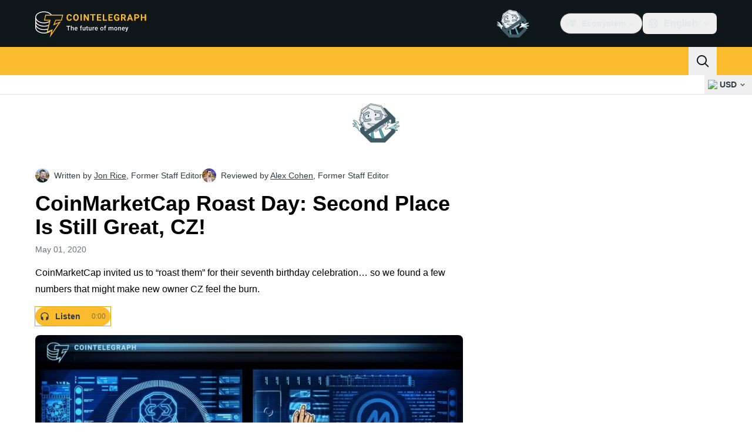

--- FILE ---
content_type: text/html;charset=utf-8
request_url: https://cointelegraph.com/news/coinmarketcap-roast-day-second-place-is-still-great-cz
body_size: 26381
content:
<!DOCTYPE html><html  dir="ltr" lang="en" data-ct-theme="light"><head><meta charset="utf-8">
<meta name="viewport" content="width=device-width, initial-scale=1">
<title>CoinMarketCap Roast Day: Second Place Is Still Great, CZ!</title>
<link href="https://pagead2.googlesyndication.com" rel="preconnect" crossorigin="anonymous" referrerpolicy="no-referrer" fetchpriority="low">
<link rel="stylesheet" href="/_duck/ducklings/entry.BdkGxqtt.css" crossorigin>
<link rel="stylesheet" href="/_duck/ducklings/PostPage.CICj8nMe.css" crossorigin>
<link rel="stylesheet" href="/_duck/ducklings/Sidebar.C7NVF1jm.css" crossorigin>
<link rel="stylesheet" href="/_duck/ducklings/AdSlot.E7O2rCko.css" crossorigin>
<link rel="stylesheet" href="/_duck/ducklings/AdblockFallback.CGzA8xw8.css" crossorigin>
<link rel="stylesheet" href="/_duck/ducklings/Footer.CG4v6UFX.css" crossorigin>
<link rel="stylesheet" href="/_duck/ducklings/CtInput.CwuiWIgu.css" crossorigin>
<link rel="stylesheet" href="/_duck/ducklings/TopBar.BiIC1rWT.css" crossorigin>
<link rel="stylesheet" href="/_duck/ducklings/TickerBar.CyCrrx4w.css" crossorigin>
<link rel="stylesheet" href="/_duck/ducklings/MobileTopBar.DrauSeiq.css" crossorigin>
<link rel="preload" as="image" href="https://images.cointelegraph.com/cdn-cgi/image/f=auto,onerror=redirect,w=1728,q=90/https://s3.cointelegraph.com/storage/uploads/view/0cdfd800128274b5b53b1a038dba8634.jpg" imagesizes="(max-width: 768px) 328px, (max-width: 1024px) 728px, (max-width: 1280px) 644px, 864px" imagesrcset="https://images.cointelegraph.com/cdn-cgi/image/f=auto,onerror=redirect,w=328,q=90/https://s3.cointelegraph.com/storage/uploads/view/0cdfd800128274b5b53b1a038dba8634.jpg 328w, https://images.cointelegraph.com/cdn-cgi/image/f=auto,onerror=redirect,w=644,q=90/https://s3.cointelegraph.com/storage/uploads/view/0cdfd800128274b5b53b1a038dba8634.jpg 644w, https://images.cointelegraph.com/cdn-cgi/image/f=auto,onerror=redirect,w=656,q=90/https://s3.cointelegraph.com/storage/uploads/view/0cdfd800128274b5b53b1a038dba8634.jpg 656w, https://images.cointelegraph.com/cdn-cgi/image/f=auto,onerror=redirect,w=728,q=90/https://s3.cointelegraph.com/storage/uploads/view/0cdfd800128274b5b53b1a038dba8634.jpg 728w, https://images.cointelegraph.com/cdn-cgi/image/f=auto,onerror=redirect,w=864,q=90/https://s3.cointelegraph.com/storage/uploads/view/0cdfd800128274b5b53b1a038dba8634.jpg 864w, https://images.cointelegraph.com/cdn-cgi/image/f=auto,onerror=redirect,w=1288,q=90/https://s3.cointelegraph.com/storage/uploads/view/0cdfd800128274b5b53b1a038dba8634.jpg 1288w, https://images.cointelegraph.com/cdn-cgi/image/f=auto,onerror=redirect,w=1456,q=90/https://s3.cointelegraph.com/storage/uploads/view/0cdfd800128274b5b53b1a038dba8634.jpg 1456w, https://images.cointelegraph.com/cdn-cgi/image/f=auto,onerror=redirect,w=1728,q=90/https://s3.cointelegraph.com/storage/uploads/view/0cdfd800128274b5b53b1a038dba8634.jpg 1728w" fetchpriority="high">
<link rel="modulepreload" as="script" crossorigin href="/_duck/ducklings/CxW1faFM.js">
<link rel="preload" as="font" crossorigin href="/fonts/mint-grotesk copy/Mint-Grotesk-Thin-V131.woff2">
<link rel="preload" as="font" crossorigin href="/_duck/fonts/latin-wght-normal-4NzrPCljtx.woff2">
<link rel="modulepreload" as="script" crossorigin href="/_duck/ducklings/CywHMi34.js">
<link rel="modulepreload" as="script" crossorigin href="/_duck/ducklings/CN0aRIdK.js">
<link rel="modulepreload" as="script" crossorigin href="/_duck/ducklings/D3ZZpATo.js">
<link rel="modulepreload" as="script" crossorigin href="/_duck/ducklings/ZjWqx844.js">
<link rel="modulepreload" as="script" crossorigin href="/_duck/ducklings/CUnWxDZu.js">
<link rel="modulepreload" as="script" crossorigin href="/_duck/ducklings/Ca50gH77.js">
<link rel="modulepreload" as="script" crossorigin href="/_duck/ducklings/Cpj37Sjv.js">
<link rel="modulepreload" as="script" crossorigin href="/_duck/ducklings/3hyaGlau.js">
<link rel="modulepreload" as="script" crossorigin href="/_duck/ducklings/CUNg2mZT.js">
<link rel="modulepreload" as="script" crossorigin href="/_duck/ducklings/z_WCTYvi.js">
<link rel="modulepreload" as="script" crossorigin href="/_duck/ducklings/CdLmiYYo.js">
<link rel="modulepreload" as="script" crossorigin href="/_duck/ducklings/DreCoyA1.js">
<link rel="modulepreload" as="script" crossorigin href="/_duck/ducklings/BuIaXM_6.js">
<link rel="modulepreload" as="script" crossorigin href="/_duck/ducklings/B5uM65re.js">
<link rel="modulepreload" as="script" crossorigin href="/_duck/ducklings/BFVThGPp.js">
<link rel="modulepreload" as="script" crossorigin href="/_duck/ducklings/CcHhNZ4e.js">
<link rel="modulepreload" as="script" crossorigin href="/_duck/ducklings/NWp4qcV6.js">
<link rel="modulepreload" as="script" crossorigin href="/_duck/ducklings/BOGgQqd4.js">
<link rel="modulepreload" as="script" crossorigin href="/_duck/ducklings/Dyoa-mrT.js">
<link rel="modulepreload" as="script" crossorigin href="/_duck/ducklings/CPeQmoGP.js">
<link rel="modulepreload" as="script" crossorigin href="/_duck/ducklings/Dq0D6LlZ.js">
<link rel="modulepreload" as="script" crossorigin href="/_duck/ducklings/DJRERazN.js">
<link rel="modulepreload" as="script" crossorigin href="/_duck/ducklings/CfFt95q4.js">
<link rel="modulepreload" as="script" crossorigin href="/_duck/ducklings/ZUzxOfv2.js">
<link rel="modulepreload" as="script" crossorigin href="/_duck/ducklings/D7958EQa.js">
<link rel="modulepreload" as="script" crossorigin href="/_duck/ducklings/en2Xslqe.js">
<link rel="modulepreload" as="script" crossorigin href="/_duck/ducklings/CQb1Hlun.js">
<link rel="modulepreload" as="script" crossorigin href="/_duck/ducklings/9qMUc_PN.js">
<link rel="modulepreload" as="script" crossorigin href="/_duck/ducklings/C848nd9v.js">
<link rel="modulepreload" as="script" crossorigin href="/_duck/ducklings/DyFyuaXf.js">
<link rel="modulepreload" as="script" crossorigin href="/_duck/ducklings/mUW3JJ6n.js">
<link rel="modulepreload" as="script" crossorigin href="/_duck/ducklings/DpW-Fsif.js">
<link rel="modulepreload" as="script" crossorigin href="/_duck/ducklings/Df8Q8sea.js">
<link rel="modulepreload" as="script" crossorigin href="/_duck/ducklings/CcMVNhUw.js">
<link rel="modulepreload" as="script" crossorigin href="/_duck/ducklings/D1zGVjyF.js">
<link rel="modulepreload" as="script" crossorigin href="/_duck/ducklings/DzBgNhIP.js">
<link rel="modulepreload" as="script" crossorigin href="/_duck/ducklings/TLYgCsQ6.js">
<link rel="modulepreload" as="script" crossorigin href="/_duck/ducklings/DUM4DVu-.js">
<link rel="modulepreload" as="script" crossorigin href="/_duck/ducklings/zExz91Yl.js">
<link rel="modulepreload" as="script" crossorigin href="/_duck/ducklings/DC_qK6f1.js">
<link rel="modulepreload" as="script" crossorigin href="/_duck/ducklings/-a5QmuIh.js">
<link rel="modulepreload" as="script" crossorigin href="/_duck/ducklings/C6QK2Se_.js">
<link rel="modulepreload" as="script" crossorigin href="/_duck/ducklings/c1ot-G4D.js">
<link rel="modulepreload" as="script" crossorigin href="/_duck/ducklings/BZ15ecHv.js">
<link rel="modulepreload" as="script" crossorigin href="/_duck/ducklings/BpOFTSzI.js">
<link rel="modulepreload" as="script" crossorigin href="/_duck/ducklings/BFmSc0Aw.js">
<link rel="modulepreload" as="script" crossorigin href="/_duck/ducklings/CF13M81G.js">
<link rel="modulepreload" as="script" crossorigin href="/_duck/ducklings/DuzE-1kc.js">
<link rel="modulepreload" as="script" crossorigin href="/_duck/ducklings/CGVMY7MW.js">
<link rel="modulepreload" as="script" crossorigin href="/_duck/ducklings/BvDArwLk.js">
<link rel="modulepreload" as="script" crossorigin href="/_duck/ducklings/D0DKj6oN.js">
<link rel="modulepreload" as="script" crossorigin href="/_duck/ducklings/CeTqJ11J.js">
<link rel="modulepreload" as="script" crossorigin href="/_duck/ducklings/tWEHdH66.js">
<link rel="modulepreload" as="script" crossorigin href="/_duck/ducklings/Bhp69qcS.js">
<link rel="modulepreload" as="script" crossorigin href="/_duck/ducklings/D3-E4GRH.js">
<link rel="modulepreload" as="script" crossorigin href="/_duck/ducklings/DyCb33W_.js">
<link rel="modulepreload" as="script" crossorigin href="/_duck/ducklings/CUv1O98F.js">
<link rel="modulepreload" as="script" crossorigin href="/_duck/ducklings/Duec2BFk.js">
<link rel="modulepreload" as="script" crossorigin href="/_duck/ducklings/BsuPi9qE.js">
<link rel="modulepreload" as="script" crossorigin href="/_duck/ducklings/Dhnr9HiF.js">
<link rel="modulepreload" as="script" crossorigin href="/_duck/ducklings/DzV2Ka3K.js">
<link rel="modulepreload" as="script" crossorigin href="/_duck/ducklings/qiaWI4Ue.js">
<link rel="modulepreload" as="script" crossorigin href="/_duck/ducklings/v61LL52G.js">
<link rel="modulepreload" as="script" crossorigin href="/_duck/ducklings/BHRTUzyQ.js">
<link rel="modulepreload" as="script" crossorigin href="/_duck/ducklings/DUWBstWI.js">
<link rel="modulepreload" as="script" crossorigin href="/_duck/ducklings/Dp7MTU-1.js">
<link rel="modulepreload" as="script" crossorigin href="/_duck/ducklings/CoCP4Iwc.js">
<link rel="modulepreload" as="script" crossorigin href="/_duck/ducklings/CPeGHBu0.js">
<link rel="modulepreload" as="script" crossorigin href="/_duck/ducklings/Q0sVl3s9.js">
<link rel="modulepreload" as="script" crossorigin href="/_duck/ducklings/B9fm3Z6F.js">
<link rel="modulepreload" as="script" crossorigin href="/_duck/ducklings/DnVT6wEf.js">
<link rel="modulepreload" as="script" crossorigin href="/_duck/ducklings/BB-GIOdK.js">
<link rel="modulepreload" as="script" crossorigin href="/_duck/ducklings/UPe6JM_n.js">
<link rel="modulepreload" as="script" crossorigin href="/_duck/ducklings/Yun7nlUa.js">
<link rel="modulepreload" as="script" crossorigin href="/_duck/ducklings/BmW-6G8W.js">
<link rel="modulepreload" as="script" crossorigin href="/_duck/ducklings/xl61y6u6.js">
<link rel="modulepreload" as="script" crossorigin href="/_duck/ducklings/zGO6I2lu.js">
<link rel="modulepreload" as="script" crossorigin href="/_duck/ducklings/Df6C6vkR.js">
<link rel="modulepreload" as="script" crossorigin href="/_duck/ducklings/B_QCj6g0.js">
<link rel="modulepreload" as="script" crossorigin href="/_duck/ducklings/BxeSlDVh.js">
<link rel="modulepreload" as="script" crossorigin href="/_duck/ducklings/BWfEtmn1.js">
<link rel="modulepreload" as="script" crossorigin href="/_duck/ducklings/B7HGx5Z0.js">
<link rel="modulepreload" as="script" crossorigin href="/_duck/ducklings/CgU7ECVP.js">
<link rel="modulepreload" as="script" crossorigin href="/_duck/ducklings/CDipxjGX.js">
<link rel="modulepreload" as="script" crossorigin href="/_duck/ducklings/DvUT3XLe.js">
<link rel="modulepreload" as="script" crossorigin href="/_duck/ducklings/D7WMSqJ2.js">
<link rel="modulepreload" as="script" crossorigin href="/_duck/ducklings/BKmHD3Yc.js">
<link rel="modulepreload" as="script" crossorigin href="/_duck/ducklings/CIR9D5xp.js">
<link rel="modulepreload" as="script" crossorigin href="/_duck/ducklings/CFA9E7pW.js">
<link rel="modulepreload" as="script" crossorigin href="/_duck/ducklings/DSqrB2-V.js">
<link rel="modulepreload" as="script" crossorigin href="/_duck/ducklings/DKkU88ox.js">
<link rel="modulepreload" as="script" crossorigin href="/_duck/ducklings/DjedLu6V.js">
<link rel="modulepreload" as="script" crossorigin href="/_duck/ducklings/BMcvGtVi.js">
<link rel="modulepreload" as="script" crossorigin href="/_duck/ducklings/BBPOYuES.js">
<link rel="modulepreload" as="script" crossorigin href="/_duck/ducklings/BC2N0as_.js">
<link rel="modulepreload" as="script" crossorigin href="/_duck/ducklings/DFx1bppm.js">
<link rel="modulepreload" as="script" crossorigin href="/_duck/ducklings/tK1J9WX5.js">
<link rel="modulepreload" as="script" crossorigin href="/_duck/ducklings/BFSn43DU.js">
<link rel="modulepreload" as="script" crossorigin href="/_duck/ducklings/DwDX1Std.js">
<link rel="modulepreload" as="script" crossorigin href="/_duck/ducklings/C-bZ0OU6.js">
<link rel="modulepreload" as="script" crossorigin href="/_duck/ducklings/BcgVoS28.js">
<link rel="modulepreload" as="script" crossorigin href="/_duck/ducklings/BOxFY2s_.js">
<link rel="modulepreload" as="script" crossorigin href="/_duck/ducklings/UteI3tlJ.js">
<link rel="modulepreload" as="script" crossorigin href="/_duck/ducklings/U9obu_VW.js">
<link rel="modulepreload" as="script" crossorigin href="/_duck/ducklings/DRi5FxJw.js">
<link rel="modulepreload" as="script" crossorigin href="/_duck/ducklings/TT4oIXDW.js">
<link rel="modulepreload" as="script" crossorigin href="/_duck/ducklings/jwVliHFa.js">
<link rel="modulepreload" as="script" crossorigin href="/_duck/ducklings/Do_lRfo6.js">
<link rel="preload" as="fetch" fetchpriority="low" crossorigin="anonymous" href="/_duck/ducklings/builds/meta/88f4eaac-ba4c-47df-a2e4-b2b194bd0025.json">
<link rel="prefetch" as="script" crossorigin href="/_duck/ducklings/Cdaf7_Q5.js">
<link rel="prefetch" as="script" crossorigin href="/_duck/ducklings/vKG15nmb.js">
<link rel="prefetch" as="script" crossorigin href="/_duck/ducklings/CnJ7vZhr.js">
<link rel="prefetch" as="style" crossorigin href="/_duck/ducklings/Toaster.quSoDDrE.css">
<link rel="prefetch" as="script" crossorigin href="/_duck/ducklings/DlbsUfYa.js">
<link rel="prefetch" as="script" crossorigin href="/_duck/ducklings/DTR2Cs-w.js">
<link rel="prefetch" as="script" crossorigin href="/_duck/ducklings/Cg9jrqjW.js">
<link rel="prefetch" as="script" crossorigin href="/_duck/ducklings/BRRyBqwR.js">
<link rel="prefetch" as="style" crossorigin href="/_duck/ducklings/index.RzMI8_0o.css">
<link rel="prefetch" as="script" crossorigin href="/_duck/ducklings/DJ9JbEoi.js">
<link rel="prefetch" as="script" crossorigin href="/_duck/ducklings/BO591L7E.js">
<link rel="prefetch" as="script" crossorigin href="/_duck/ducklings/BX_hV2lN.js">
<link rel="prefetch" as="style" crossorigin href="/_duck/ducklings/BottomStack.BfRm2Ihm.css">
<link rel="prefetch" as="script" crossorigin href="/_duck/ducklings/4T5Ug92T.js">
<link rel="prefetch" as="script" crossorigin href="/_duck/ducklings/CRn3SFQB.js">
<link rel="prefetch" as="script" crossorigin href="/_duck/ducklings/Dl2ABXTH.js">
<link rel="prefetch" as="script" crossorigin href="/_duck/ducklings/BMz42WZ-.js">
<link rel="prefetch" as="script" crossorigin href="/_duck/ducklings/i_fvG4Td.js">
<link rel="prefetch" as="script" crossorigin href="/_duck/ducklings/laAneR21.js">
<link rel="prefetch" as="script" crossorigin href="/_duck/ducklings/C1O2XRmK.js">
<link rel="prefetch" as="script" crossorigin href="/_duck/ducklings/-6ry3zqA.js">
<link rel="prefetch" as="script" crossorigin href="/_duck/ducklings/2cLyrXrj.js">
<link rel="prefetch" as="script" crossorigin href="/_duck/ducklings/D5epDaGx.js">
<link rel="prefetch" as="script" crossorigin href="/_duck/ducklings/B3_RJZnP.js">
<link rel="prefetch" as="script" crossorigin href="/_duck/ducklings/BfdGwwAW.js">
<link rel="prefetch" as="script" crossorigin href="/_duck/ducklings/D-dwgOQ4.js">
<link rel="prefetch" as="script" crossorigin href="/_duck/ducklings/CzNOp7Gm.js">
<link rel="prefetch" as="script" crossorigin href="/_duck/ducklings/97hA4hfD.js">
<link rel="prefetch" as="script" crossorigin href="/_duck/ducklings/D1p-SSFv.js">
<link rel="prefetch" as="style" crossorigin href="/_duck/ducklings/AdTextBanner.iHGdZCUv.css">
<link rel="prefetch" as="script" crossorigin href="/_duck/ducklings/Bq9wEVMO.js">
<link rel="prefetch" as="style" crossorigin href="/_duck/ducklings/index.D-gDOaUl.css">
<link rel="prefetch" as="script" crossorigin href="/_duck/ducklings/S8w5AgX9.js">
<link rel="prefetch" as="script" crossorigin href="/_duck/ducklings/C4abmE_p.js">
<link rel="prefetch" as="style" crossorigin href="/_duck/ducklings/index.DZ8iWNwc.css">
<link rel="prefetch" as="script" crossorigin href="/_duck/ducklings/BgsSc1WQ.js">
<link rel="prefetch" as="style" crossorigin href="/_duck/ducklings/AdPromoButtonStack.kXBLT4qL.css">
<link rel="prefetch" as="script" crossorigin href="/_duck/ducklings/CL7vpbFi.js">
<link rel="prefetch" as="script" crossorigin href="/_duck/ducklings/B8je-WvB.js">
<link rel="prefetch" as="script" crossorigin href="/_duck/ducklings/DMYlLtKo.js">
<link rel="prefetch" as="script" crossorigin href="/_duck/ducklings/B9bJbLAr.js">
<link rel="prefetch" as="style" crossorigin href="/_duck/ducklings/AdStoryWidget.D2os0aTP.css">
<link rel="prefetch" as="script" crossorigin href="/_duck/ducklings/CTb0wwPf.js">
<link rel="prefetch" as="style" crossorigin href="/_duck/ducklings/AdParallax.BJKd570x.css">
<link rel="prefetch" as="script" crossorigin href="/_duck/ducklings/BgB40ufO.js">
<link rel="prefetch" as="script" crossorigin href="/_duck/ducklings/CMWKP6Eo.js">
<link rel="prefetch" as="script" crossorigin href="/_duck/ducklings/DTedUO0B.js">
<link rel="prefetch" as="style" crossorigin href="/_duck/ducklings/AdWideParallax.CZ9moqjx.css">
<link rel="prefetch" as="script" crossorigin href="/_duck/ducklings/DjSz0OVv.js">
<link rel="prefetch" as="script" crossorigin href="/_duck/ducklings/C5xURYFy.js">
<link rel="prefetch" as="style" crossorigin href="/_duck/ducklings/NewsletterSubscriptionFormEmbed.kmo_mFsR.css">
<link rel="prefetch" as="script" crossorigin href="/_duck/ducklings/DjTrhpsI.js">
<link rel="prefetch" as="style" crossorigin href="/_duck/ducklings/InlineRateLiveDataEmbed.BfUgLVTL.css">
<link rel="prefetch" as="script" crossorigin href="/_duck/ducklings/Bsj6emIP.js">
<link rel="prefetch" as="script" crossorigin href="/_duck/ducklings/BysR9GWY.js">
<link rel="prefetch" as="script" crossorigin href="/_duck/ducklings/DdMiWdrP.js">
<link rel="prefetch" as="script" crossorigin href="/_duck/ducklings/DklZOhaA.js">
<link rel="prefetch" as="script" crossorigin href="/_duck/ducklings/6HzkdzsP.js">
<link rel="prefetch" as="style" crossorigin href="/_duck/ducklings/InstagramEmbed.DrW_3Kre.css">
<link rel="prefetch" as="script" crossorigin href="/_duck/ducklings/5OGAm5eM.js">
<link rel="prefetch" as="style" crossorigin href="/_duck/ducklings/CerosEmbed.CZk__VAr.css">
<link rel="prefetch" as="script" crossorigin href="/_duck/ducklings/FJjDkPqI.js">
<link rel="prefetch" as="script" crossorigin href="/_duck/ducklings/BnKJBi1I.js">
<link rel="prefetch" as="script" crossorigin href="/_duck/ducklings/ChLqT1bf.js">
<link rel="prefetch" as="script" crossorigin href="/_duck/ducklings/uU-p23QI.js">
<meta name="apple-mobile-web-app-title" content="Cointelegraph">
<meta name="application-name" content="Cointelegraph">
<meta name="msapplication-TileColor" content="#1a1b1d">
<meta name="msapplication-config" content="/browserconfig.xml">
<meta name="msapplication-TileImage" content="/_duck/img/favicons/mstitle-144x144.png">
<meta name="theme-color" content="#1a1b1d">
<meta name="telegram:channel" content="@cointelegraph">
<link rel="apple-touch-icon" sizes="180x180" href="/_duck/img/favicons/apple-touch-icon.png">
<link rel="icon" type="image/png" sizes="16x16" href="/_duck/img/favicons/favicon-16x16.png">
<link rel="icon" type="image/png" sizes="32x32" href="/_duck/img/favicons/favicon-32x32.png">
<link rel="manifest" href="/site.webmanifest">
<link rel="mask-icon" href="/_duck/img/favicons/safari-pinned-tab.svg" color="#1a1b1d">
<link rel="shortcut icon" href="/favicon.ico">
<meta name="description" content="CoinMarketCap invited us to “roast them” for their seventh birthday celebration… so we found a few numbers that might make new owner CZ feel the burn">
<meta property="og:title" content="CoinMarketCap Roast Day: Second Place Is Still Great, CZ!">
<meta property="og:description" content="CoinMarketCap invited us to “roast them” for their seventh birthday celebration… so we found a few numbers that might make new owner CZ feel the burn">
<meta property="og:site_name" content="Cointelegraph">
<meta property="og:url" content="https://cointelegraph.com/news/coinmarketcap-roast-day-second-place-is-still-great-cz">
<meta property="og:locale" content="en">
<meta property="og:image" content="https://images.cointelegraph.com/cdn-cgi/image/f=auto,onerror=redirect,w=1200/https://s3.cointelegraph.com/storage/uploads/view/0cdfd800128274b5b53b1a038dba8634.jpg">
<meta property="og:type" content="article">
<meta name="twitter:title" content="CoinMarketCap Roast Day: Second Place Is Still Great, CZ!">
<meta name="twitter:description" content="CoinMarketCap invited us to “roast them” for their seventh birthday celebration… so we found a few numbers that might make new owner CZ feel the burn">
<meta name="twitter:image" content="https://images.cointelegraph.com/cdn-cgi/image/f=auto,onerror=redirect,w=1200/https://s3.cointelegraph.com/storage/uploads/view/0cdfd800128274b5b53b1a038dba8634.jpg">
<meta name="twitter:card" content="summary_large_image">
<link rel="alternate" href="https://cointelegraph.com/news/coinmarketcap-roast-day-second-place-is-still-great-cz" hreflang="en">
<link rel="alternate" href="https://cn.cointelegraph.com/news/coinmarketcap-roast-day-second-place-is-still-great-cz" hreflang="zh">
<link rel="canonical" href="https://cointelegraph.com/news/coinmarketcap-roast-day-second-place-is-still-great-cz">
<link rel="alternate" type="application/rss+xml" title="Cointelegraph RSS Feed" href="https://cointelegraph.com/rss" hreflang="en">
<meta name="robots" content="max-image-preview:large">
<meta name="twitter:site" content="@cointelegraph">
<meta name="twitter:creator" content="@cointelegraph">
<script type="module" src="/_duck/ducklings/CxW1faFM.js" crossorigin></script><meta name="sentry-trace" content="873a194add36c095e605e7784f930ae9-32852a7f10a19ebb-1"/>
<meta name="baggage" content="sentry-environment=production,sentry-release=release-135,sentry-public_key=898e8ab99e9fa726a01051fba6c430b0,sentry-trace_id=873a194add36c095e605e7784f930ae9,sentry-transaction=GET%20%2Fnews%2Fcoinmarketcap-roast-day-second-place-is-still-great-cz,sentry-sampled=true,sentry-sample_rand=0.029676995266186723,sentry-sample_rate=0.1"/></head><body><div id="__duck"><!--[--><!----><!--[--><!--[--><span></span><!--[--><div class="sticky top-0 z-30"><!--[--><div data-ct-theme="dark" data-testid="top-bar" class="duraction-300 relative bg-ct-ds-bg-1 transition-all ease-in-out"><div class="py-4 container flex items-center justify-between"><div class="absolute bottom-0 left-0 right-0 top-0 overflow-hidden"><div class="container h-full"><div></div></div></div><a href="/" class="inline-flex cursor-pointer items-center focus:outline-none z-[2] transition-all duration-300 ease-in-out h-12 w-48" data-testid="logo" data-gtm-locator="clickon_logo" title="Cointelegraph"><img class="h-8 w-32 object-contain object-center tablet:h-10 tablet:w-40 desktop:h-12 desktop:w-48" alt="Cointelegraph" src="/_duck/img/site-logo/en.svg" decoding="async" fetchpriority="high" loading="eager"></a><div class="z-[2] flex items-center gap-x-5"><div class="_ad-slot_xzt52_1 me-4 h-12 w-32 self-center" style="--aspect-ratio:null;" data-testid="desktop-banner"><!--[--><img class="_image_51qro_1" src="https://images.cointelegraph.com/images/373_aHR0cHM6Ly9zMy5jb2ludGVsZWdyYXBoLmNvbS9zdG9yYWdlL3VwbG9hZHMvdmlldy9hNGFkNDk1ZmMwNGJkOTdmNzE2NDlhNDhkNjAwM2QwMC5wbmc=.png"><!--]--></div><!--[--><div class="relative" data-testid="product-dropdown" data-headlessui-state><button type="button" class="inline-flex justify-center items-center font-semibold transition focus:outline-none cursor-pointer aria-disabled:cursor-default p-1.5 text-sm aria-disabled:ct-ds-fg-weak text-ct-ds-fg-default ui-not-selected:hover:bg-ct-ds-bg-3 focus-visible:bg-ct-ds-bg-3 aria-checked:bg-ct-ds-bg-3 flex h-9 items-center rounded-full border border-ct-ds-border-default p-2" data-testid="product-dropdown-select-button" data-gtm-locator="head_ecosystem_clickon" id="headlessui-listbox-button-v-1-0-0" aria-haspopup="listbox" aria-expanded="false" data-headlessui-state><!--[--><span data-allow-missmatch aria-hidden="true" class="inline-flex h-[1em] w-[1em] bg-current _ct-svg-mask_4i9v8_1" style="--url:url(&quot;/_duck/img/icons/ct-logo.svg&quot;);--size:1.25rem;" data-allow-mismatch role="img">   </span><span class="ps-2">Ecosystem</span><span data-allow-missmatch aria-hidden="true" class="inline-flex h-[1em] w-[1em] bg-current _ct-svg-mask_4i9v8_1 ui-open:rotate-180" style="--url:url(&quot;/_duck/img/icons/arrow-chevron-down.svg&quot;);--size:1.25rem;" data-allow-mismatch role="img">   </span><!--]--></button><!----></div><!--]--><div class="inline-flex items-center"><!--[--><a class="inline-flex items-center gap-1 px-0.5 py-1.5 text-sm text-ct-ds-fg-default hover:text-ct-ds-fg-stronger focus:outline-none ui-open:bg-ct-ds-bg-1 ui-open:text-ct-ds-accent-primary-default" rel="nofollow" href="https://twitter.com/cointelegraph" target="_blank" data-testid="social-x"><span class="h-5 w-5 text-xl empty:hidden"><!--[--><span data-allow-missmatch aria-hidden="true" class="inline-flex h-[1em] w-[1em] bg-current _ct-svg-mask_4i9v8_1" style="--url:url(&quot;/_duck/img/icons/logo-x.svg&quot;);--size:1.25rem;" data-allow-mismatch role="img">   </span><!--]--></span><!----></a><a class="inline-flex items-center gap-1 px-0.5 py-1.5 text-sm text-ct-ds-fg-default hover:text-ct-ds-fg-stronger focus:outline-none ui-open:bg-ct-ds-bg-1 ui-open:text-ct-ds-accent-primary-default" rel="nofollow" href="https://telegram.me/cointelegraph" target="_blank" data-testid="social-telegram"><span class="h-5 w-5 text-xl empty:hidden"><!--[--><span data-allow-missmatch aria-hidden="true" class="inline-flex h-[1em] w-[1em] bg-current _ct-svg-mask_4i9v8_1" style="--url:url(&quot;/_duck/img/icons/logo-telegram.svg&quot;);--size:1.25rem;" data-allow-mismatch role="img">   </span><!--]--></span><!----></a><a class="inline-flex items-center gap-1 px-0.5 py-1.5 text-sm text-ct-ds-fg-default hover:text-ct-ds-fg-stronger focus:outline-none ui-open:bg-ct-ds-bg-1 ui-open:text-ct-ds-accent-primary-default" rel="nofollow" href="https://www.facebook.com/cointelegraph" target="_blank" data-testid="social-facebook"><span class="h-5 w-5 text-xl empty:hidden"><!--[--><span data-allow-missmatch aria-hidden="true" class="inline-flex h-[1em] w-[1em] bg-current _ct-svg-mask_4i9v8_1" style="--url:url(&quot;/_duck/img/icons/logo-facebook.svg&quot;);--size:1.25rem;" data-allow-mismatch role="img">   </span><!--]--></span><!----></a><a class="inline-flex items-center gap-1 px-0.5 py-1.5 text-sm text-ct-ds-fg-default hover:text-ct-ds-fg-stronger focus:outline-none ui-open:bg-ct-ds-bg-1 ui-open:text-ct-ds-accent-primary-default" rel="nofollow" href="https://www.youtube.com/channel/UCRqBu-grVX1p97WaX4d-OuQ" target="_blank" data-testid="social-youtube"><span class="h-5 w-5 text-xl empty:hidden"><!--[--><span data-allow-missmatch aria-hidden="true" class="inline-flex h-[1em] w-[1em] bg-current _ct-svg-mask_4i9v8_1" style="--url:url(&quot;/_duck/img/icons/logo-youtube.svg&quot;);--size:1.25rem;" data-allow-mismatch role="img">   </span><!--]--></span><!----></a><!--]--></div><!--[--><div class="relative"><button class="flex h-9 cursor-pointer items-center rounded-lg p-2 text-ct-ds-fg-default hover:bg-ct-ds-bg-3 hover:text-ct-ds-fg-strong" data-testid="language-select-button" id="headlessui-listbox-button-v-1-0-2" aria-haspopup="listbox" aria-expanded="false" data-headlessui-state><span data-allow-missmatch aria-hidden="true" class="inline-flex h-[1em] w-[1em] bg-current _ct-svg-mask_4i9v8_1" style="--url:url(&quot;/_duck/img/icons/obj-world.svg&quot;);--size:1.25rem;" data-allow-mismatch role="img">   </span><span class="me-1 ms-2 font-semibold">English</span><span data-allow-missmatch aria-hidden="true" class="inline-flex h-[1em] w-[1em] bg-current _ct-svg-mask_4i9v8_1 ui-open:rotate-180" style="--url:url(&quot;/_duck/img/icons/arrow-chevron-down.svg&quot;);--size:1.25rem;" data-allow-mismatch role="img">   </span></button><!----></div><!--]--><!----></div></div></div><header class="before:ct-ds-bg-1 flex bg-ct-ds-accent-primary-default"><nav class="container flex items-center justify-between desktop:ps-10"><div class="flex items-center" data-testid="menu-items"><!--[--><div class="relative" data-headlessui-state data-gtm-locator="main_menu_head_1"><button id="headlessui-menu-button-v-1-0-5-0" type="button" aria-haspopup="menu" aria-expanded="false" data-headlessui-state class="cursor-default text-base text-ct-ds-fg-strong font-medium text-ct-ds-fg-strong hover:bg-ct-ds-accent-primary-muted focus:bg-ct-ds-accent-primary-muted ui-open:bg-ct-ds-accent-primary-muted px-5 py-3 text-base tracking-tight" data-gtm-locator="main_menu_head_0" data-testid="menu-item-News">News</button><!----></div><div class="relative" data-headlessui-state data-gtm-locator="main_menu_head_2"><button id="headlessui-menu-button-v-1-0-5-2" type="button" aria-haspopup="menu" aria-expanded="false" data-headlessui-state class="cursor-default text-base text-ct-ds-fg-strong font-medium text-ct-ds-fg-strong hover:bg-ct-ds-accent-primary-muted focus:bg-ct-ds-accent-primary-muted ui-open:bg-ct-ds-accent-primary-muted px-5 py-3 text-base tracking-tight" data-gtm-locator="main_menu_head_1" data-testid="menu-item-Indices">Indices</button><!----></div><div class="relative" data-headlessui-state data-gtm-locator="main_menu_head_3"><button id="headlessui-menu-button-v-1-0-5-4" type="button" aria-haspopup="menu" aria-expanded="false" data-headlessui-state class="cursor-default text-base text-ct-ds-fg-strong font-medium text-ct-ds-fg-strong hover:bg-ct-ds-accent-primary-muted focus:bg-ct-ds-accent-primary-muted ui-open:bg-ct-ds-accent-primary-muted px-5 py-3 text-base tracking-tight" data-gtm-locator="main_menu_head_2" data-testid="menu-item-In Depth">In Depth</button><!----></div><div class="relative" data-headlessui-state data-gtm-locator="main_menu_head_4"><button id="headlessui-menu-button-v-1-0-5-6" type="button" aria-haspopup="menu" aria-expanded="false" data-headlessui-state class="cursor-default text-base text-ct-ds-fg-strong font-medium text-ct-ds-fg-strong hover:bg-ct-ds-accent-primary-muted focus:bg-ct-ds-accent-primary-muted ui-open:bg-ct-ds-accent-primary-muted px-5 py-3 text-base tracking-tight" data-gtm-locator="main_menu_head_3" data-testid="menu-item-Learn">Learn</button><!----></div><a class="font-medium text-ct-ds-fg-strong hover:bg-ct-ds-accent-primary-muted focus:bg-ct-ds-accent-primary-muted ui-open:bg-ct-ds-accent-primary-muted px-5 py-3 text-base tracking-tight" href="/podcasts" rel target="_self" data-gtm-locator="main_menu_head_5" data-testid="menu-item-Podcasts">Podcasts</a><div class="relative" data-headlessui-state data-gtm-locator="main_menu_head_6"><button id="headlessui-menu-button-v-1-0-5-8" type="button" aria-haspopup="menu" aria-expanded="false" data-headlessui-state class="cursor-default text-base text-ct-ds-fg-strong font-medium text-ct-ds-fg-strong hover:bg-ct-ds-accent-primary-muted focus:bg-ct-ds-accent-primary-muted ui-open:bg-ct-ds-accent-primary-muted px-5 py-3 text-base tracking-tight" data-gtm-locator="main_menu_head_5" data-testid="menu-item-About">About</button><!----></div><!--]--></div><!--[--><!--[--><div class="relative" data-headlessui-state><!--[--><button class="font-medium text-ct-ds-fg-strong hover:bg-ct-ds-accent-primary-muted focus:bg-ct-ds-accent-primary-muted ui-open:bg-ct-ds-accent-primary-muted p-3 text-sm tracking-tight" data-testid="desktop-search-popover" id="headlessui-popover-button-v-1-0-5-10" type="button" aria-expanded="false" data-headlessui-state><span data-allow-missmatch aria-hidden="true" class="inline-flex h-[1em] w-[1em] bg-current _ct-svg-mask_4i9v8_1 h-5" style="--url:url(&quot;/_duck/img/icons/app-search.svg&quot;);--size:1.5rem;" data-allow-mismatch role="img">   </span></button><!----><!--]--><!----></div><!--]--><div hidden style="position:fixed;top:1;left:1;width:1;height:0;padding:0;margin:-1;overflow:hidden;clip:rect(0, 0, 0, 0);white-space:nowrap;border-width:0;display:none;"></div><!--]--></nav></header><!--]--></div><div class="relative z-[1] -mb-px flex flex-nowrap border-b border-ct-ds-border-default bg-ct-ds-bg-sub" data-testid="infinite-tickers"><div class="flex select-none flex-nowrap overflow-hidden whitespace-nowrap rtl:flex-row-reverse" style="--6172e022:0;"><div class="_marquee-block_1a5fo_1"><!--[--><div class="flex"><!--[--><a href="/tron-price-index" class="inline-flex gap-1 px-2 py-1.5 hover:bg-ct-ds-bg-3" data-testid="rate-ticker-TRX"><span class="text-sm font-semibold text-ct-ds-fg-stronger" data-testid="rate-ticker-TRX-title">TRX</span><span class="text-sm" data-testid="rate-ticker-TRX-price">$0.2959</span><span class="inline-flex items-center font-semibold tracking-tight gap-1 text-sm text-ct-ds-accent-red-default" data-testid="rate-ticker-TRX-price-change"><svg viewBox="0 0 16 16" fill="none" xmlns="http://www.w3.org/2000/svg" class="h-3 w-3 my-1 me-0.5"><!----><path d="M8.96741 13.4545C8.53745 14.1818 7.46257 14.1818 7.03262 13.4545L1.22826 3.63636C0.798305 2.90909 1.33575 2 2.19565 2H13.8044C14.6643 2 15.2017 2.90909 14.7718 3.63636L8.96741 13.4545Z" fill="currentColor"></path></svg> 2.54%</span></a><a href="/stellar-price-index" class="inline-flex gap-1 px-2 py-1.5 hover:bg-ct-ds-bg-3" data-testid="rate-ticker-XLM"><span class="text-sm font-semibold text-ct-ds-fg-stronger" data-testid="rate-ticker-XLM-title">XLM</span><span class="text-sm" data-testid="rate-ticker-XLM-price">$0.2133</span><span class="inline-flex items-center font-semibold tracking-tight gap-1 text-sm text-ct-ds-accent-green-default" data-testid="rate-ticker-XLM-price-change"><svg viewBox="0 0 16 16" fill="none" xmlns="http://www.w3.org/2000/svg" class="h-3 w-3 my-1 me-0.5"><path d="M7.03262 2.54545C7.46257 1.81818 8.53745 1.81818 8.96741 2.54545L14.7718 12.3636C15.2017 13.0909 14.6643 14 13.8044 14H2.19565C1.33575 14 0.798305 13.0909 1.22826 12.3636L7.03262 2.54545Z" fill="currentColor"></path><!----></svg> 0.47%</span></a><a href="/hyperliquid-price-index" class="inline-flex gap-1 px-2 py-1.5 hover:bg-ct-ds-bg-3" data-testid="rate-ticker-HYPE"><span class="text-sm font-semibold text-ct-ds-fg-stronger" data-testid="rate-ticker-HYPE-title">HYPE</span><span class="text-sm" data-testid="rate-ticker-HYPE-price">$21.11</span><span class="inline-flex items-center font-semibold tracking-tight gap-1 text-sm text-ct-ds-accent-red-default" data-testid="rate-ticker-HYPE-price-change"><svg viewBox="0 0 16 16" fill="none" xmlns="http://www.w3.org/2000/svg" class="h-3 w-3 my-1 me-0.5"><!----><path d="M8.96741 13.4545C8.53745 14.1818 7.46257 14.1818 7.03262 13.4545L1.22826 3.63636C0.798305 2.90909 1.33575 2 2.19565 2H13.8044C14.6643 2 15.2017 2.90909 14.7718 3.63636L8.96741 13.4545Z" fill="currentColor"></path></svg> 8.91%</span></a><a href="/chainlink-price-index" class="inline-flex gap-1 px-2 py-1.5 hover:bg-ct-ds-bg-3" data-testid="rate-ticker-LINK"><span class="text-sm font-semibold text-ct-ds-fg-stronger" data-testid="rate-ticker-LINK-title">LINK</span><span class="text-sm" data-testid="rate-ticker-LINK-price">$12.31</span><span class="inline-flex items-center font-semibold tracking-tight gap-1 text-sm text-ct-ds-accent-red-default" data-testid="rate-ticker-LINK-price-change"><svg viewBox="0 0 16 16" fill="none" xmlns="http://www.w3.org/2000/svg" class="h-3 w-3 my-1 me-0.5"><!----><path d="M8.96741 13.4545C8.53745 14.1818 7.46257 14.1818 7.03262 13.4545L1.22826 3.63636C0.798305 2.90909 1.33575 2 2.19565 2H13.8044C14.6643 2 15.2017 2.90909 14.7718 3.63636L8.96741 13.4545Z" fill="currentColor"></path></svg> 1.58%</span></a><a href="/xrp-price-index" class="inline-flex gap-1 px-2 py-1.5 hover:bg-ct-ds-bg-3" data-testid="rate-ticker-XRP"><span class="text-sm font-semibold text-ct-ds-fg-stronger" data-testid="rate-ticker-XRP-title">XRP</span><span class="text-sm" data-testid="rate-ticker-XRP-price">$1.91</span><span class="inline-flex items-center font-semibold tracking-tight gap-1 text-sm text-ct-ds-accent-red-default" data-testid="rate-ticker-XRP-price-change"><svg viewBox="0 0 16 16" fill="none" xmlns="http://www.w3.org/2000/svg" class="h-3 w-3 my-1 me-0.5"><!----><path d="M8.96741 13.4545C8.53745 14.1818 7.46257 14.1818 7.03262 13.4545L1.22826 3.63636C0.798305 2.90909 1.33575 2 2.19565 2H13.8044C14.6643 2 15.2017 2.90909 14.7718 3.63636L8.96741 13.4545Z" fill="currentColor"></path></svg> 0.87%</span></a><a href="/xmr-price-index" class="inline-flex gap-1 px-2 py-1.5 hover:bg-ct-ds-bg-3" data-testid="rate-ticker-XMR"><span class="text-sm font-semibold text-ct-ds-fg-stronger" data-testid="rate-ticker-XMR-title">XMR</span><span class="text-sm" data-testid="rate-ticker-XMR-price">$493.88</span><span class="inline-flex items-center font-semibold tracking-tight gap-1 text-sm text-ct-ds-accent-red-default" data-testid="rate-ticker-XMR-price-change"><svg viewBox="0 0 16 16" fill="none" xmlns="http://www.w3.org/2000/svg" class="h-3 w-3 my-1 me-0.5"><!----><path d="M8.96741 13.4545C8.53745 14.1818 7.46257 14.1818 7.03262 13.4545L1.22826 3.63636C0.798305 2.90909 1.33575 2 2.19565 2H13.8044C14.6643 2 15.2017 2.90909 14.7718 3.63636L8.96741 13.4545Z" fill="currentColor"></path></svg> 18.95%</span></a><a href="/doge-price-index" class="inline-flex gap-1 px-2 py-1.5 hover:bg-ct-ds-bg-3" data-testid="rate-ticker-DOGE"><span class="text-sm font-semibold text-ct-ds-fg-stronger" data-testid="rate-ticker-DOGE-title">DOGE</span><span class="text-sm" data-testid="rate-ticker-DOGE-price">$0.1247</span><span class="inline-flex items-center font-semibold tracking-tight gap-1 text-sm text-ct-ds-accent-red-default" data-testid="rate-ticker-DOGE-price-change"><svg viewBox="0 0 16 16" fill="none" xmlns="http://www.w3.org/2000/svg" class="h-3 w-3 my-1 me-0.5"><!----><path d="M8.96741 13.4545C8.53745 14.1818 7.46257 14.1818 7.03262 13.4545L1.22826 3.63636C0.798305 2.90909 1.33575 2 2.19565 2H13.8044C14.6643 2 15.2017 2.90909 14.7718 3.63636L8.96741 13.4545Z" fill="currentColor"></path></svg> 0.78%</span></a><a href="/zec-price-index" class="inline-flex gap-1 px-2 py-1.5 hover:bg-ct-ds-bg-3" data-testid="rate-ticker-ZEC"><span class="text-sm font-semibold text-ct-ds-fg-stronger" data-testid="rate-ticker-ZEC-title">ZEC</span><span class="text-sm" data-testid="rate-ticker-ZEC-price">$359.98</span><span class="inline-flex items-center font-semibold tracking-tight gap-1 text-sm text-ct-ds-accent-green-default" data-testid="rate-ticker-ZEC-price-change"><svg viewBox="0 0 16 16" fill="none" xmlns="http://www.w3.org/2000/svg" class="h-3 w-3 my-1 me-0.5"><path d="M7.03262 2.54545C7.46257 1.81818 8.53745 1.81818 8.96741 2.54545L14.7718 12.3636C15.2017 13.0909 14.6643 14 13.8044 14H2.19565C1.33575 14 0.798305 13.0909 1.22826 12.3636L7.03262 2.54545Z" fill="currentColor"></path><!----></svg> 1.44%</span></a><a href="/binance-coin-price-index" class="inline-flex gap-1 px-2 py-1.5 hover:bg-ct-ds-bg-3" data-testid="rate-ticker-BNB"><span class="text-sm font-semibold text-ct-ds-fg-stronger" data-testid="rate-ticker-BNB-title">BNB</span><span class="text-sm" data-testid="rate-ticker-BNB-price">$874.19</span><span class="inline-flex items-center font-semibold tracking-tight gap-1 text-sm text-ct-ds-accent-red-default" data-testid="rate-ticker-BNB-price-change"><svg viewBox="0 0 16 16" fill="none" xmlns="http://www.w3.org/2000/svg" class="h-3 w-3 my-1 me-0.5"><!----><path d="M8.96741 13.4545C8.53745 14.1818 7.46257 14.1818 7.03262 13.4545L1.22826 3.63636C0.798305 2.90909 1.33575 2 2.19565 2H13.8044C14.6643 2 15.2017 2.90909 14.7718 3.63636L8.96741 13.4545Z" fill="currentColor"></path></svg> 4.57%</span></a><a href="/ada-price-index" class="inline-flex gap-1 px-2 py-1.5 hover:bg-ct-ds-bg-3" data-testid="rate-ticker-ADA"><span class="text-sm font-semibold text-ct-ds-fg-stronger" data-testid="rate-ticker-ADA-title">ADA</span><span class="text-sm" data-testid="rate-ticker-ADA-price">$0.3589</span><span class="inline-flex items-center font-semibold tracking-tight gap-1 text-sm text-ct-ds-accent-red-default" data-testid="rate-ticker-ADA-price-change"><svg viewBox="0 0 16 16" fill="none" xmlns="http://www.w3.org/2000/svg" class="h-3 w-3 my-1 me-0.5"><!----><path d="M8.96741 13.4545C8.53745 14.1818 7.46257 14.1818 7.03262 13.4545L1.22826 3.63636C0.798305 2.90909 1.33575 2 2.19565 2H13.8044C14.6643 2 15.2017 2.90909 14.7718 3.63636L8.96741 13.4545Z" fill="currentColor"></path></svg> 0.28%</span></a><a href="/bitcoin-cash-price-index" class="inline-flex gap-1 px-2 py-1.5 hover:bg-ct-ds-bg-3" data-testid="rate-ticker-BCH"><span class="text-sm font-semibold text-ct-ds-fg-stronger" data-testid="rate-ticker-BCH-title">BCH</span><span class="text-sm" data-testid="rate-ticker-BCH-price">$595.48</span><span class="inline-flex items-center font-semibold tracking-tight gap-1 text-sm text-ct-ds-accent-green-default" data-testid="rate-ticker-BCH-price-change"><svg viewBox="0 0 16 16" fill="none" xmlns="http://www.w3.org/2000/svg" class="h-3 w-3 my-1 me-0.5"><path d="M7.03262 2.54545C7.46257 1.81818 8.53745 1.81818 8.96741 2.54545L14.7718 12.3636C15.2017 13.0909 14.6643 14 13.8044 14H2.19565C1.33575 14 0.798305 13.0909 1.22826 12.3636L7.03262 2.54545Z" fill="currentColor"></path><!----></svg> 3.68%</span></a><a href="/bitcoin-price" class="inline-flex gap-1 px-2 py-1.5 hover:bg-ct-ds-bg-3" data-testid="rate-ticker-BTC"><span class="text-sm font-semibold text-ct-ds-fg-stronger" data-testid="rate-ticker-BTC-title">BTC</span><span class="text-sm" data-testid="rate-ticker-BTC-price">$89,263</span><span class="inline-flex items-center font-semibold tracking-tight gap-1 text-sm text-ct-ds-accent-red-default" data-testid="rate-ticker-BTC-price-change"><svg viewBox="0 0 16 16" fill="none" xmlns="http://www.w3.org/2000/svg" class="h-3 w-3 my-1 me-0.5"><!----><path d="M8.96741 13.4545C8.53745 14.1818 7.46257 14.1818 7.03262 13.4545L1.22826 3.63636C0.798305 2.90909 1.33575 2 2.19565 2H13.8044C14.6643 2 15.2017 2.90909 14.7718 3.63636L8.96741 13.4545Z" fill="currentColor"></path></svg> 2.04%</span></a><a href="/ethereum-price" class="inline-flex gap-1 px-2 py-1.5 hover:bg-ct-ds-bg-3" data-testid="rate-ticker-ETH"><span class="text-sm font-semibold text-ct-ds-fg-stronger" data-testid="rate-ticker-ETH-title">ETH</span><span class="text-sm" data-testid="rate-ticker-ETH-price">$2,960</span><span class="inline-flex items-center font-semibold tracking-tight gap-1 text-sm text-ct-ds-accent-red-default" data-testid="rate-ticker-ETH-price-change"><svg viewBox="0 0 16 16" fill="none" xmlns="http://www.w3.org/2000/svg" class="h-3 w-3 my-1 me-0.5"><!----><path d="M8.96741 13.4545C8.53745 14.1818 7.46257 14.1818 7.03262 13.4545L1.22826 3.63636C0.798305 2.90909 1.33575 2 2.19565 2H13.8044C14.6643 2 15.2017 2.90909 14.7718 3.63636L8.96741 13.4545Z" fill="currentColor"></path></svg> 4.52%</span></a><a href="/solana-price-index" class="inline-flex gap-1 px-2 py-1.5 hover:bg-ct-ds-bg-3" data-testid="rate-ticker-SOL"><span class="text-sm font-semibold text-ct-ds-fg-stronger" data-testid="rate-ticker-SOL-title">SOL</span><span class="text-sm" data-testid="rate-ticker-SOL-price">$127.70</span><span class="inline-flex items-center font-semibold tracking-tight gap-1 text-sm text-ct-ds-accent-red-default" data-testid="rate-ticker-SOL-price-change"><svg viewBox="0 0 16 16" fill="none" xmlns="http://www.w3.org/2000/svg" class="h-3 w-3 my-1 me-0.5"><!----><path d="M8.96741 13.4545C8.53745 14.1818 7.46257 14.1818 7.03262 13.4545L1.22826 3.63636C0.798305 2.90909 1.33575 2 2.19565 2H13.8044C14.6643 2 15.2017 2.90909 14.7718 3.63636L8.96741 13.4545Z" fill="currentColor"></path></svg> 1.00%</span></a><!--]--></div><!--]--></div><!--[--><!--]--></div><div class="h-8 flex-grow"></div><!--[--><div class="relative flex-shrink-0" data-headlessui-state><button type="button" class="inline-flex justify-center items-center font-semibold transition focus:outline-none cursor-pointer aria-disabled:cursor-default p-1.5 text-sm aria-disabled:ct-ds-fg-weak text-ct-ds-fg-default ui-not-selected:hover:bg-ct-ds-bg-3 focus-visible:bg-ct-ds-bg-3 aria-checked:bg-ct-ds-bg-3" data-testid="currency-dropdown-button" id="headlessui-listbox-button-v-1-0-6-0" aria-haspopup="listbox" aria-expanded="false" data-headlessui-state><!--[--><img data-testid="currency-dropdown-selected-img" decoding="async" loading="eager" src="https://ticker-api.cointelegraph.com/images/logo/USD.png?t=2026" width="16px" height="16px"><span class="ms-1" data-testid="currency-dropdown-selected">USD</span><span data-allow-missmatch aria-hidden="true" class="inline-flex h-[1em] w-[1em] bg-current _ct-svg-mask_4i9v8_1 ui-open:hidden" style="--url:url(&quot;/_duck/img/icons/arrow-chevron-down.svg&quot;);--size:1.25rem;" data-allow-mismatch role="img">   </span><span data-allow-missmatch aria-hidden="true" class="inline-flex h-[1em] w-[1em] bg-current _ct-svg-mask_4i9v8_1 hidden ui-open:inline-block" style="--url:url(&quot;/_duck/img/icons/arrow-chevron-up.svg&quot;);--size:1.25rem;" data-allow-mismatch role="img">   </span><!--]--></button><!----></div><!--]--></div><!--]--><div class=""><div class="pt-2.5 tablet:pt-4 pt-2.5 tablet:pb-6 tablet:pt-4 desktop:pb-5 xl:pb-6" data-testid="header-zone-banner-wrapper"><div class="container px-4 tablet:px-5 xl:px-10"><div class="_ad-slot_xzt52_1 _ad-slot--aspect-ratio_xzt52_4" style="--aspect-ratio:0.05603448275862069;" data-testid="header-zone-banner-wrapper-leaderboard"><!--[--><img class="_image_51qro_1" src="https://images.cointelegraph.com/images/373_aHR0cHM6Ly9zMy5jb2ludGVsZWdyYXBoLmNvbS9zdG9yYWdlL3VwbG9hZHMvdmlldy9hNGFkNDk1ZmMwNGJkOTdmNzE2NDlhNDhkNjAwM2QwMC5wbmc=.png"><!--]--></div></div></div></div><main id="site-layout-main" class=""><!--[--><!--[--><!----><div class="container pb-10 flex justify-between gap-10 pt-5"><div data-gtm-locator="articles" class="max-w-[45.5rem] divide-y divide-ct-ds-border-default"><!--[--><article class="py-6 first:pt-0 last:pb-0 desktop:py-10"><img class="ct-tracking-pixel" src="https://zoa.cointelegraph.com/pixel?postId=44285&amp;regionId=1"><div class="flex flex-col items-baseline mb-4"><div class="flex flex-wrap gap-x-5 gap-y-2"><div class="flex items-center"><img onerror="this.setAttribute(&#39;data-error&#39;, 1)" width="24" height="24" alt="Jon Rice" decoding="async" data-nuxt-img srcset="https://images.cointelegraph.com/cdn-cgi/image/f=auto,onerror=redirect,w=24,h=24,q=90/https://s3.cointelegraph.com/storage/uploads/view/4b858a0beccdd87e3ac4f46766340a4b.jpg 1x, https://images.cointelegraph.com/cdn-cgi/image/f=auto,onerror=redirect,w=48,h=48,q=90/https://s3.cointelegraph.com/storage/uploads/view/4b858a0beccdd87e3ac4f46766340a4b.jpg 2x" class="me-2 inline rounded-full" data-testid="author-image" src="https://images.cointelegraph.com/cdn-cgi/image/f=auto,onerror=redirect,w=24,h=24,q=90/https://s3.cointelegraph.com/storage/uploads/view/4b858a0beccdd87e3ac4f46766340a4b.jpg"><div class="flex flex-wrap text-xs tablet:text-sm"><span class="me-1 font-medium" data-testid="author-name"><span>Written by <!--[--><a href="/authors/jon-rice" class="ct-link underline">Jon Rice</a><!--]-->,</span></span><span class="font-medium" data-testid="author-position">Former Staff Editor</span></div></div><div class="flex items-center"><img onerror="this.setAttribute(&#39;data-error&#39;, 1)" width="24" height="24" alt="Alex Cohen" decoding="async" data-nuxt-img srcset="https://images.cointelegraph.com/cdn-cgi/image/f=auto,onerror=redirect,w=24,h=24,q=90/https://s3.cointelegraph.com/storage/uploads/view/655f53f126bd6a3fae9e9da0a62d75cc.jpg 1x, https://images.cointelegraph.com/cdn-cgi/image/f=auto,onerror=redirect,w=48,h=48,q=90/https://s3.cointelegraph.com/storage/uploads/view/655f53f126bd6a3fae9e9da0a62d75cc.jpg 2x" class="me-2 inline rounded-full" data-testid="author-image" src="https://images.cointelegraph.com/cdn-cgi/image/f=auto,onerror=redirect,w=24,h=24,q=90/https://s3.cointelegraph.com/storage/uploads/view/655f53f126bd6a3fae9e9da0a62d75cc.jpg"><div class="flex flex-wrap text-xs tablet:text-sm"><span class="me-1 font-medium" data-testid="author-name"><span>Reviewed by <!--[--><a href="/authors/alex-cohen" class="ct-link underline">Alex Cohen</a><!--]-->,</span></span><span class="font-medium" data-testid="author-position">Former Staff Editor</span></div></div></div><!----></div><h1 data-testid="post-title" class="mb-2 text-2xl font-semibold text-ct-ds-fg-stronger tablet:text-3xl desktop:text-4xl">CoinMarketCap Roast Day: Second Place Is Still Great, CZ!</h1><time datetime="2020-05-01T20:40:00+01:00" class="mb-4 block text-xs text-ct-ds-fg-muted tablet:text-sm" data-testid="publish-date">May 01, 2020</time><p class="mb-4 text-base/7 text-ct-ds-fg-stronger" data-testid="post-description">CoinMarketCap invited us to “roast them” for their seventh birthday celebration… so we found a few numbers that might make new owner CZ feel the burn.</p><div class="mb-4 mt-2 flex items-center justify-between"><button type="button" data-gtm-locator="article_44285_clickon_play" class="group relative flex h-8 w-32 items-center overflow-x-hidden rounded-full shadow-sm outline outline-1 outline-ct-ds-accent-primary-strong transition-colors duration-300 bg-ct-ds-accent-primary-default hover:bg-ct-ds-accent-primary-strong" data-testid="audio-player-play" style="--1a0df89a:0;"><div class="flex items-center justify-center p-2"><span data-allow-missmatch aria-hidden="true" class="inline-flex h-[1em] w-[1em] bg-current _ct-svg-mask_4i9v8_1 group-hover:hidden" style="--url:url(&quot;/_duck/img/icons/media-headphones.svg&quot;);--size:1rem;" data-allow-mismatch role="img">   </span><span data-allow-missmatch aria-hidden="true" class="inline-flex h-[1em] w-[1em] bg-current _ct-svg-mask_4i9v8_1 hidden group-hover:inline" style="--url:url(&quot;/_duck/img/icons/media-play-solid.svg&quot;);--size:1rem;" data-allow-mismatch role="img">   </span><span data-allow-missmatch aria-hidden="true" class="inline-flex h-[1em] w-[1em] bg-current _ct-svg-mask_4i9v8_1 hidden" style="--url:url(&quot;/_duck/img/icons/media-pause-solid.svg&quot;);--size:1rem;" data-allow-mismatch role="img">   </span></div><!----><div data-testid="audio-player-label" class="text-ct-ds-base-black relative my-1.5 ms-0.5 text-sm font-bold">Listen</div><div class="ms-2.5 flex-grow text-right font-normal text-ct-ds-base-black my-2 me-2 text-xs opacity-60" data-testid="audio-player-total-time">0:00</div></button><!----></div><figure class="relative mb-6"><img onerror="this.setAttribute(&#39;data-error&#39;, 1)" alt="CoinMarketCap Roast Day: Second Place Is Still Great, CZ!" loading="eager" decoding="async" data-nuxt-img sizes="(max-width: 768px) 328px, (max-width: 1024px) 728px, (max-width: 1280px) 644px, 864px" srcset="https://images.cointelegraph.com/cdn-cgi/image/f=auto,onerror=redirect,w=328,q=90/https://s3.cointelegraph.com/storage/uploads/view/0cdfd800128274b5b53b1a038dba8634.jpg 328w, https://images.cointelegraph.com/cdn-cgi/image/f=auto,onerror=redirect,w=644,q=90/https://s3.cointelegraph.com/storage/uploads/view/0cdfd800128274b5b53b1a038dba8634.jpg 644w, https://images.cointelegraph.com/cdn-cgi/image/f=auto,onerror=redirect,w=656,q=90/https://s3.cointelegraph.com/storage/uploads/view/0cdfd800128274b5b53b1a038dba8634.jpg 656w, https://images.cointelegraph.com/cdn-cgi/image/f=auto,onerror=redirect,w=728,q=90/https://s3.cointelegraph.com/storage/uploads/view/0cdfd800128274b5b53b1a038dba8634.jpg 728w, https://images.cointelegraph.com/cdn-cgi/image/f=auto,onerror=redirect,w=864,q=90/https://s3.cointelegraph.com/storage/uploads/view/0cdfd800128274b5b53b1a038dba8634.jpg 864w, https://images.cointelegraph.com/cdn-cgi/image/f=auto,onerror=redirect,w=1288,q=90/https://s3.cointelegraph.com/storage/uploads/view/0cdfd800128274b5b53b1a038dba8634.jpg 1288w, https://images.cointelegraph.com/cdn-cgi/image/f=auto,onerror=redirect,w=1456,q=90/https://s3.cointelegraph.com/storage/uploads/view/0cdfd800128274b5b53b1a038dba8634.jpg 1456w, https://images.cointelegraph.com/cdn-cgi/image/f=auto,onerror=redirect,w=1728,q=90/https://s3.cointelegraph.com/storage/uploads/view/0cdfd800128274b5b53b1a038dba8634.jpg 1728w" class="aspect-[328/218] w-full rounded-lg tablet:aspect-[728/485] desktop:aspect-[644/429] xl:aspect-[864/576]" data-testid="post-cover-image" src="https://images.cointelegraph.com/cdn-cgi/image/f=auto,onerror=redirect,w=1728,q=90/https://s3.cointelegraph.com/storage/uploads/view/0cdfd800128274b5b53b1a038dba8634.jpg"><figcaption class="absolute bottom-2 right-2 uppercase inline-flex gap-1 items-center border border-ct-ds-border-clear font-semibold rounded transition p-1.5 text-xs text-ct-ds-fg-default bg-ct-ds-accent-primary-default" data-testid="post-badge">News</figcaption></figure><div class="rounded-lg bg-ct-ds-bg-3 p-3 mb-4 desktop:mb-6" data-testid="joinUsBlock"><p data-testid="join-us-block-title" class="mb-2 text-center text-xs font-bold uppercase text-ct-ds-fg-muted"> Cointelegraph in your social feed </p><div class="flex items-center justify-center gap-2"><!--[--><a href="https://www.reddit.com/r/CoinTelegraph/" rel="noopener noreferrer" target="_blank" data-testid="join-us-block-item" class="bg-social-reddit hover:bg-social-reddit-focus focus-visible:bg-social-reddit-focus inline-flex items-center justify-center gap-1 rounded-lg p-1.5 ps-3.5 text-sm font-semibold text-white">Join our <span data-allow-missmatch aria-hidden="true" class="inline-flex h-[1em] w-[1em] bg-current _ct-svg-mask_4i9v8_1" style="--url:url(&quot;/_duck/img/icons/logo-reddit.svg&quot;);--size:1.25rem;" data-allow-mismatch role="img">   </span></a><a href="https://www.linkedin.com/company/cointelegraph/" rel="noopener noreferrer" target="_blank" data-testid="join-us-block-item" class="bg-social-linkedin hover:bg-social-linkedin-focus focus-visible:bg-social-linkedin-focus inline-flex items-center justify-center gap-1 rounded-lg p-1.5 ps-3.5 text-sm font-semibold text-white">Subscribe on <span data-allow-missmatch aria-hidden="true" class="inline-flex h-[1em] w-[1em] bg-current _ct-svg-mask_4i9v8_1" style="--url:url(&quot;/_duck/img/icons/logo-linkedin.svg&quot;);--size:1.25rem;" data-allow-mismatch role="img">   </span></a><!--]--></div><div class="mt-2 flex items-center justify-center gap-1"><!--[--><a href="https://telegram.me/cointelegraph" rel="noopener noreferrer" target="_blank" data-testid="join-us-block-item" class="inline-flex h-9 w-9 items-center justify-center rounded-lg border border-ct-ds-border-clear bg-ct-ds-bg-default leading-none text-ct-ds-fg-stronger"><span data-allow-missmatch aria-hidden="true" class="inline-flex h-[1em] w-[1em] bg-current _ct-svg-mask_4i9v8_1" style="--url:url(&quot;/_duck/img/icons/logo-telegram.svg&quot;);--size:1.25rem;" data-allow-mismatch role="img">   </span></a><a href="https://www.facebook.com/cointelegraph" rel="noopener noreferrer" target="_blank" data-testid="join-us-block-item" class="inline-flex h-9 w-9 items-center justify-center rounded-lg border border-ct-ds-border-clear bg-ct-ds-bg-default leading-none text-ct-ds-fg-stronger"><span data-allow-missmatch aria-hidden="true" class="inline-flex h-[1em] w-[1em] bg-current _ct-svg-mask_4i9v8_1" style="--url:url(&quot;/_duck/img/icons/logo-facebook.svg&quot;);--size:1.25rem;" data-allow-mismatch role="img">   </span></a><a href="https://www.instagram.com/cointelegraph/" rel="noopener noreferrer" target="_blank" data-testid="join-us-block-item" class="inline-flex h-9 w-9 items-center justify-center rounded-lg border border-ct-ds-border-clear bg-ct-ds-bg-default leading-none text-ct-ds-fg-stronger"><span data-allow-missmatch aria-hidden="true" class="inline-flex h-[1em] w-[1em] bg-current _ct-svg-mask_4i9v8_1" style="--url:url(&quot;/_duck/img/icons/logo-instagram.svg&quot;);--size:1.25rem;" data-allow-mismatch role="img">   </span></a><a href="https://twitter.com/cointelegraph" rel="noopener noreferrer" target="_blank" data-testid="join-us-block-item" class="inline-flex h-9 w-9 items-center justify-center rounded-lg border border-ct-ds-border-clear bg-ct-ds-bg-default leading-none text-ct-ds-fg-stronger"><span data-allow-missmatch aria-hidden="true" class="inline-flex h-[1em] w-[1em] bg-current _ct-svg-mask_4i9v8_1" style="--url:url(&quot;/_duck/img/icons/logo-x.svg&quot;);--size:1.25rem;" data-allow-mismatch role="img">   </span></a><a href="https://www.youtube.com/@cointelegraph" rel="noopener noreferrer" target="_blank" data-testid="join-us-block-item" class="inline-flex h-9 w-9 items-center justify-center rounded-lg border border-ct-ds-border-clear bg-ct-ds-bg-default leading-none text-ct-ds-fg-stronger"><span data-allow-missmatch aria-hidden="true" class="inline-flex h-[1em] w-[1em] bg-current _ct-svg-mask_4i9v8_1" style="--url:url(&quot;/_duck/img/icons/logo-youtube.svg&quot;);--size:1.25rem;" data-allow-mismatch role="img">   </span></a><!--]--></div></div><div class="_post-body-wrapper_17o05_1"><!----><!----><!----><!--[--><div class="_html-renderer_mz5on_1 _html-renderer--with-lightbox_mz5on_10 ct-prose" data-testid="html-renderer-container"><p dir="ltr">Following Binance&rsquo;s acquisition of CoinMarketCap, we have some great news for Changpeng Zhao: the silver medal is still worth winning.</p><p dir="ltr">To celebrate the seventh anniversary of the platform&rsquo;s launch, CoinMarketCap invited crypto industry participants to &lsquo;roast them&rsquo; today. And we&rsquo;re happy to oblige.</p><blockquote class="twitter-tweet"><p dir="ltr" lang="en"><a href="https://twitter.com/Cointelegraph?ref_src=twsrc%5Etfw" rel="noopener noreferrer nofollow" target="_blank">@Cointelegraph</a>: Since your writers never create any original content, wanna try your hand at being creative for once and roast us? <a href="https://twitter.com/hashtag/RoastCMC?src=hash&amp;ref_src=twsrc%5Etfw" rel="noopener noreferrer nofollow" target="_blank">#RoastCMC</a></p>&mdash; CoinMarketCap (@CoinMarketCap) <a href="https://twitter.com/CoinMarketCap/status/1256038936259907584?ref_src=twsrc%5Etfw" rel="noopener noreferrer nofollow" target="_blank">May 1, 2020</a></blockquote><p dir="ltr">We reviewed the numbers with Jonathan Chu, VP of Product at Blockfolio, to find out if CZ really bought the &lsquo;top of the funnel&rsquo; &mdash; and at least one of the answers isn&rsquo;t in CoinMarketCap&rsquo;s favor.</p><h2 dir="ltr">We&rsquo;re #2 &mdash; so we&rsquo;ll try harder</h2><p dir="ltr">Chu shared internal documents with Cointelegraph that showed the number of page impressions on the Blockfolio app in the month of February. Although we were asked to keep absolute numbers out of this article, we were able to verify that while Blockfolio trails CMC in terms of unique users, it significantly outstrips the data company when it comes to impressions across both web and mobile app &mdash; often the first number that marketers and advertisers want to see.</p><p dir="ltr">We first compared the install base of both apps. Blockfolio&rsquo;s installation numbers are almost two orders of magnitude higher than CoinMarketCap&rsquo;s app, according to data from mobile app analytics company AppAnnie.</p><p dir="ltr">We then extrapolated impressions using Amplitude, and credited each app with the same number of impressions per installation. Winner &mdash; by over a hundred million impressions? Blockfolio.</p><p dir="ltr">We have reached out to CoinMarketCap for specific analytics on their mobile app, but did not receive an immediate response.</p><p dir="ltr">From there, we went to SimilarWeb, an industry-standard tool for comparing traffic. On the web CoinMarketCap&rsquo;s presence dwarfs Blockfolio, with a total viewership of 95,692,200 pages&hellip; compared to just 217,400 for the portfolio tracking app.</p><p dir="ltr">However, even when we added CoinMarketCap&rsquo;s massive web advantage to the equation, we were still able to conclude that Blockfolio comes out millions of impressions ahead in total.</p><h2 dir="ltr">Ouch, that has to sting</h2><p dir="ltr">When Binance acquired CoinMarketCap for an undisclosed sum, CZ was quoted as saying &ldquo;they have the users&rdquo; and industry insiders suggested that the exchange had bought &ldquo;the top of the funnel&rdquo;, a marketing term for capturing users and diverting them into revenue-generating products.</p><p dir="ltr">But the numbers reviewed by Cointelegraph suggest Binance may still have some way to go before it catches up to the competition &mdash; at least, on pure ad impressions.</p><p dir="ltr">As Ed Moncada, CEO of Blockfolio, put it:</p><blockquote><p dir="ltr">&ldquo;Given how much people refresh our app, I guess it&rsquo;s not just the size of the boat; it&rsquo;s the motion of the ocean that counts.&rdquo;</p></blockquote><p dir="ltr">Roast that.</p>





</div><!--[--><!--]--><!--[--><!----><!--]--><!--]--><!----><!----><div class="text-xs font-semibold text-ct-ds-fg-subtle _disclaimer_gidah_1 mt-4" data-testid="latest-disclaimer">Cointelegraph is committed to independent, transparent journalism. This news article is produced in accordance with Cointelegraph’s Editorial Policy and aims to provide accurate and timely information. Readers are encouraged to verify information independently. Read our Editorial Policy <a href="/editorial-policy">https://cointelegraph.com/editorial-policy</a></div><!----><!--[--><span class="ct-divider-horizontal my-3"></span><div data-testid="block-with-tags" class="text-base font-normal leading-snug text-black not-ct-prose"><ul class="m-0 flex list-none flex-wrap gap-2.5 p-0"><!--[--><li class="not-ct-prose rounded-sm bg-ct-ds-bg-3 pl-0 text-ct-ds-fg-stronger transition-colors duration-150 ease-linear hover:bg-ct-ds-accent-primary-default"><a href="/tags/blockchain" class="py-0.25 block px-1.5 text-sm font-normal not-italic leading-6 tracking-tighter text-inherit no-underline transition-colors duration-150" data-testid="post-tag" data-gtm-locator="article_11_clickon_tag_blockchain"><span class="text-ct-ds-fg-stronger/50">#</span>Blockchain</a></li><li class="not-ct-prose rounded-sm bg-ct-ds-bg-3 pl-0 text-ct-ds-fg-stronger transition-colors duration-150 ease-linear hover:bg-ct-ds-accent-primary-default"><a href="/tags/adoption" class="py-0.25 block px-1.5 text-sm font-normal not-italic leading-6 tracking-tighter text-inherit no-underline transition-colors duration-150" data-testid="post-tag" data-gtm-locator="article_1299_clickon_tag_adoption"><span class="text-ct-ds-fg-stronger/50">#</span>Adoption</a></li><li class="not-ct-prose rounded-sm bg-ct-ds-bg-3 pl-0 text-ct-ds-fg-stronger transition-colors duration-150 ease-linear hover:bg-ct-ds-accent-primary-default"><a href="/tags/marketing" class="py-0.25 block px-1.5 text-sm font-normal not-italic leading-6 tracking-tighter text-inherit no-underline transition-colors duration-150" data-testid="post-tag" data-gtm-locator="article_4727_clickon_tag_marketing"><span class="text-ct-ds-fg-stronger/50">#</span>Marketing</a></li><li class="not-ct-prose rounded-sm bg-ct-ds-bg-3 pl-0 text-ct-ds-fg-stronger transition-colors duration-150 ease-linear hover:bg-ct-ds-accent-primary-default"><a href="/tags/coinmarketcap" class="py-0.25 block px-1.5 text-sm font-normal not-italic leading-6 tracking-tighter text-inherit no-underline transition-colors duration-150" data-testid="post-tag" data-gtm-locator="article_5956_clickon_tag_coinmarketcap"><span class="text-ct-ds-fg-stronger/50">#</span>CoinMarketCap</a></li><li class="not-ct-prose rounded-sm bg-ct-ds-bg-3 pl-0 text-ct-ds-fg-stronger transition-colors duration-150 ease-linear hover:bg-ct-ds-accent-primary-default"><a href="/tags/binance" class="py-0.25 block px-1.5 text-sm font-normal not-italic leading-6 tracking-tighter text-inherit no-underline transition-colors duration-150" data-testid="post-tag" data-gtm-locator="article_7645_clickon_tag_binance"><span class="text-ct-ds-fg-stronger/50">#</span>Binance</a></li><!--]--></ul></div><!--]--><div class="_ad-slot_xzt52_1 my-3" style="--aspect-ratio:null;"><!--[--><img class="_image_51qro_1" src="https://images.cointelegraph.com/images/373_aHR0cHM6Ly9zMy5jb2ludGVsZWdyYXBoLmNvbS9zdG9yYWdlL3VwbG9hZHMvdmlldy9hNGFkNDk1ZmMwNGJkOTdmNzE2NDlhNDhkNjAwM2QwMC5wbmc=.png"><!--]--></div><div class="mb-6 mt-4"><span class="ct-divider-horizontal my-3"></span><span></span></div><!----><!----></div><!--[--><!----><!----><!----><div class="_ad-slot_xzt52_1 mt-4" style="--aspect-ratio:null;" data-testid="post-after-ad-slot-desktop"><!--[--><img class="_image_51qro_1" src="https://images.cointelegraph.com/images/373_aHR0cHM6Ly9zMy5jb2ludGVsZWdyYXBoLmNvbS9zdG9yYWdlL3VwbG9hZHMvdmlldy9hNGFkNDk1ZmMwNGJkOTdmNzE2NDlhNDhkNjAwM2QwMC5wbmc=.png"><!--]--></div><!--]--></article><!--]--></div><div class="h-auto w-80 shrink-0 ms-8"><!--[--><div data-testid="ct-affix" class="w-inherit h-full" style=""><div data-testid="ct-affix-inner" class="_affix-inner_mhzvp_1"><!--[--><aside class="w-inherit" data-ct-sidebar-aside-index="0"><!--[--><!--]--><!--[--><!--[--><div class="_ad-slot_xzt52_1 w-full mt-0" style="--aspect-ratio:null;" data-testid="sidebar-banner"><!--[--><img class="_image_51qro_1" src="https://images.cointelegraph.com/images/373_aHR0cHM6Ly9zMy5jb2ludGVsZWdyYXBoLmNvbS9zdG9yYWdlL3VwbG9hZHMvdmlldy9hNGFkNDk1ZmMwNGJkOTdmNzE2NDlhNDhkNjAwM2QwMC5wbmc=.png"><!--]--></div><!----><!--]--><!--[--><div class="_ad-slot_xzt52_1 w-full mt-5" style="--aspect-ratio:null;" data-testid="sidebar-banner"><!--[--><img class="_image_51qro_1" src="https://images.cointelegraph.com/images/373_aHR0cHM6Ly9zMy5jb2ludGVsZWdyYXBoLmNvbS9zdG9yYWdlL3VwbG9hZHMvdmlldy9hNGFkNDk1ZmMwNGJkOTdmNzE2NDlhNDhkNjAwM2QwMC5wbmc=.png"><!--]--></div><!----><!--]--><!--[--><div class="_ad-slot_xzt52_1 w-full mt-5" style="--aspect-ratio:null;" data-testid="sidebar-banner"><!--[--><img class="_image_51qro_1" src="https://images.cointelegraph.com/images/373_aHR0cHM6Ly9zMy5jb2ludGVsZWdyYXBoLmNvbS9zdG9yYWdlL3VwbG9hZHMvdmlldy9hNGFkNDk1ZmMwNGJkOTdmNzE2NDlhNDhkNjAwM2QwMC5wbmc=.png"><!--]--></div><!----><!--]--><!--[--><div class="_ad-slot_xzt52_1 _ad-slot--aspect-ratio_xzt52_4 w-full mt-2.5" style="--aspect-ratio:0.8;" data-testid="sidebar-banner"><!--[--><img class="_image_51qro_1" src="https://images.cointelegraph.com/images/373_aHR0cHM6Ly9zMy5jb2ludGVsZWdyYXBoLmNvbS9zdG9yYWdlL3VwbG9hZHMvdmlldy9hNGFkNDk1ZmMwNGJkOTdmNzE2NDlhNDhkNjAwM2QwMC5wbmc=.png"><!--]--></div><!----><!--]--><!--[--><div class="_ad-slot_xzt52_1 _ad-slot--aspect-ratio_xzt52_4 w-full mt-2.5" style="--aspect-ratio:0.8;" data-testid="sidebar-banner"><!--[--><img class="_image_51qro_1" src="https://images.cointelegraph.com/images/373_aHR0cHM6Ly9zMy5jb2ludGVsZWdyYXBoLmNvbS9zdG9yYWdlL3VwbG9hZHMvdmlldy9hNGFkNDk1ZmMwNGJkOTdmNzE2NDlhNDhkNjAwM2QwMC5wbmc=.png"><!--]--></div><!----><!--]--><!--[--><div class="_ad-slot_xzt52_1 _ad-slot--aspect-ratio_xzt52_4 w-full mt-2.5" style="--aspect-ratio:0.8;" data-testid="sidebar-banner"><!--[--><img class="_image_51qro_1" src="https://images.cointelegraph.com/images/373_aHR0cHM6Ly9zMy5jb2ludGVsZWdyYXBoLmNvbS9zdG9yYWdlL3VwbG9hZHMvdmlldy9hNGFkNDk1ZmMwNGJkOTdmNzE2NDlhNDhkNjAwM2QwMC5wbmc=.png"><!--]--></div><a href="https://formula.cointelegraph.com/ " rel="noopener noreferrer" target="_blank" class="block text-xs font-semibold text-ct-ds-fg-subtle hover:underline mt-2.5" data-testid="sidebar-formula-link">Advertise with us</a><!--]--><!--[--><div class="_ad-slot_xzt52_1 w-full mt-5" style="--aspect-ratio:null;" data-testid="sidebar-banner"><!--[--><img class="_image_51qro_1" src="https://images.cointelegraph.com/images/373_aHR0cHM6Ly9zMy5jb2ludGVsZWdyYXBoLmNvbS9zdG9yYWdlL3VwbG9hZHMvdmlldy9hNGFkNDk1ZmMwNGJkOTdmNzE2NDlhNDhkNjAwM2QwMC5wbmc=.png"><!--]--></div><!----><!--]--><!--[--><div class="_ad-slot_xzt52_1 w-full mt-5" style="--aspect-ratio:null;" data-testid="sidebar-banner"><!--[--><img class="_image_51qro_1" src="https://images.cointelegraph.com/images/373_aHR0cHM6Ly9zMy5jb2ludGVsZWdyYXBoLmNvbS9zdG9yYWdlL3VwbG9hZHMvdmlldy9hNGFkNDk1ZmMwNGJkOTdmNzE2NDlhNDhkNjAwM2QwMC5wbmc=.png"><!--]--></div><!----><!--]--><!--[--><div class="_ad-slot_xzt52_1 w-full mt-5" style="--aspect-ratio:null;" data-testid="sidebar-banner"><!--[--><img class="_image_51qro_1" src="https://images.cointelegraph.com/images/373_aHR0cHM6Ly9zMy5jb2ludGVsZWdyYXBoLmNvbS9zdG9yYWdlL3VwbG9hZHMvdmlldy9hNGFkNDk1ZmMwNGJkOTdmNzE2NDlhNDhkNjAwM2QwMC5wbmc=.png"><!--]--></div><!----><!--]--><!--[--><div class="_ad-slot_xzt52_1 w-full mt-5" style="--aspect-ratio:null;" data-testid="sidebar-banner"><!--[--><img class="_image_51qro_1" src="https://images.cointelegraph.com/images/373_aHR0cHM6Ly9zMy5jb2ludGVsZWdyYXBoLmNvbS9zdG9yYWdlL3VwbG9hZHMvdmlldy9hNGFkNDk1ZmMwNGJkOTdmNzE2NDlhNDhkNjAwM2QwMC5wbmc=.png"><!--]--></div><!----><!--]--><!--]--></aside><!--]--></div></div><!--]--></div><!----></div><!--]--><!--]--></main><footer class="text-ct-ds-fg-default" data-ct-theme="dark" data-testid="app-footer" id="site-layout-footer"><!--[--><div class="bg-ct-ds-bg-1 py-8"><div class="container mx-auto xl:max-w-screen-xl"><!--[--><nav class="flex justify-between gap-8 text-left" data-testid="footer-navigation"><!--[--><ul data-testid="footer-navigation-item"><li class="mb-4 text-sm font-semibold uppercase text-ct-ds-fg-subtle" data-testid="footer-navigation-item-title">News</li><!--[--><li class="group mb-2 last:mb-0" data-testid="footer-navigation-subitem"><a href="/category/latest-news" class="ct-link text-sm" data-testid="footer-link">Latest News</a><!----></li><li class="group mb-2 last:mb-0" data-testid="footer-navigation-subitem"><a href="/markets" class="ct-link text-sm" data-testid="footer-link">Markets</a><!----></li><li class="group mb-2 last:mb-0" data-testid="footer-navigation-subitem"><a href="/tags/bitcoin" class="ct-link text-sm" data-testid="footer-link">Bitcoin </a><!----></li><li class="group mb-2 last:mb-0" data-testid="footer-navigation-subitem"><a href="/tags/blockchain" class="ct-link text-sm" data-testid="footer-link">Blockchain</a><!----></li><li class="group mb-2 last:mb-0" data-testid="footer-navigation-subitem"><a href="/tags/ethereum" class="ct-link text-sm" data-testid="footer-link">Ethereum </a><!----></li><li class="group mb-2 last:mb-0" data-testid="footer-navigation-subitem"><a href="/tags/altcoin" class="ct-link text-sm" data-testid="footer-link">Altcoins</a><!----></li><li class="group mb-2 last:mb-0" data-testid="footer-navigation-subitem"><a href="/tags/regulation" class="ct-link text-sm" data-testid="footer-link">Regulation</a><!----></li><!--]--></ul><ul data-testid="footer-navigation-item"><li class="mb-4 text-sm font-semibold uppercase text-ct-ds-fg-subtle" data-testid="footer-navigation-item-title">Market</li><!--[--><li class="group mb-2 last:mb-0" data-testid="footer-navigation-subitem"><a href="/price-indexes" class="ct-link text-sm" data-testid="footer-link">Price Indices</a><!----></li><li class="group mb-2 last:mb-0" data-testid="footer-navigation-subitem"><a href="/price-indexes/memecoins" class="ct-link text-sm" data-testid="footer-link">Memecoins</a><!----></li><li class="group mb-2 last:mb-0" data-testid="footer-navigation-subitem"><a href="/converter" class="ct-link text-sm" data-testid="footer-link">Converter</a><!----></li><!--]--></ul><ul data-testid="footer-navigation-item"><li class="mb-4 text-sm font-semibold uppercase text-ct-ds-fg-subtle" data-testid="footer-navigation-item-title">In Depth</li><!--[--><li class="group mb-2 last:mb-0" data-testid="footer-navigation-subitem"><a href="https://cointelegraph.com/magazine" target="_self" class="ct-link text-sm" data-testid="footer-link">Magazine</a><!----></li><li class="group mb-2 last:mb-0" data-testid="footer-navigation-subitem"><a href="/category/opinion" class="ct-link text-sm" data-testid="footer-link">Opinion</a><!----></li><li class="group mb-2 last:mb-0" data-testid="footer-navigation-subitem"><a href="/research" class="ct-link text-sm" data-testid="footer-link">Research</a><!----></li><li class="group mb-2 last:mb-0" data-testid="footer-navigation-subitem"><a href="/category/interview" class="ct-link text-sm" data-testid="footer-link">Interview</a><!----></li><li class="group mb-2 last:mb-0" data-testid="footer-navigation-subitem"><a href="/tags/features" class="ct-link text-sm" data-testid="footer-link">Features</a><!----></li><li class="group mb-2 last:mb-0" data-testid="footer-navigation-subitem"><a href="/tags/investigation" class="ct-link text-sm" data-testid="footer-link">Investigation</a><!----></li><!--]--></ul><ul data-testid="footer-navigation-item"><li class="mb-4 text-sm font-semibold uppercase text-ct-ds-fg-subtle" data-testid="footer-navigation-item-title">Learn</li><!--[--><li class="group mb-2 last:mb-0" data-testid="footer-navigation-subitem"><a href="/learn/articles" class="ct-link text-sm" data-testid="footer-link">Guides</a><!----></li><li class="group mb-2 last:mb-0" data-testid="footer-navigation-subitem"><a href="/tags/how-to" class="ct-link text-sm" data-testid="footer-link">How to Tutorials</a><!----></li><li class="group mb-2 last:mb-0" data-testid="footer-navigation-subitem"><a href="/explained" class="ct-link text-sm" data-testid="footer-link">Explained</a><!----></li><li class="group mb-2 last:mb-0" data-testid="footer-navigation-subitem"><a href="/glossary" class="ct-link text-sm" data-testid="footer-link">Glossary</a><!----></li><li class="group mb-2 last:mb-0" data-testid="footer-navigation-subitem"><a href="/people/top-people-in-crypto-and-blockchain-2023" class="ct-link text-sm" data-testid="footer-link">Top 100 2023</a><!----></li><li class="group mb-2 last:mb-0" data-testid="footer-navigation-subitem"><a href="/people/top-people-in-crypto-and-blockchain-2022" class="ct-link text-sm" data-testid="footer-link">Top 100 2022</a><!----></li><li class="group mb-2 last:mb-0" data-testid="footer-navigation-subitem"><a href="/people/top-people-in-crypto-and-blockchain-2021" class="ct-link text-sm" data-testid="footer-link">Top 100 2021</a><!----></li><li class="group mb-2 last:mb-0" data-testid="footer-navigation-subitem"><a href="/people/top-people-in-crypto-and-blockchain-2020" class="ct-link text-sm" data-testid="footer-link">Top 100 2020</a><!----></li><!--]--></ul><ul data-testid="footer-navigation-item"><li class="mb-4 text-sm font-semibold uppercase text-ct-ds-fg-subtle" data-testid="footer-navigation-item-title">Industry</li><!--[--><li class="group mb-2 last:mb-0" data-testid="footer-navigation-subitem"><a href="/podcasts" class="ct-link text-sm" data-testid="footer-link">Podcasts</a><!----></li><li class="group mb-2 last:mb-0" data-testid="footer-navigation-subitem"><a href="/press-releases" class="ct-link text-sm" rel="sponsored" data-testid="footer-link">Press Releases</a><!----></li><li class="group mb-2 last:mb-0" data-testid="footer-navigation-subitem"><a href="https://cointelegraph.com/events/" target="_self" class="ct-link text-sm" data-testid="footer-link">Events</a><!----></li><li class="group mb-2 last:mb-0" data-testid="footer-navigation-subitem"><a href="/accelerate/" class="ct-link text-sm" data-testid="footer-link">Cointelegraph Accelerator</a><!----></li><!--]--></ul><ul data-testid="footer-navigation-item"><li class="mb-4 text-sm font-semibold uppercase text-ct-ds-fg-subtle" data-testid="footer-navigation-item-title">About us</li><!--[--><li class="group mb-2 last:mb-0" data-testid="footer-navigation-subitem"><a href="/about?members-of=management-team" class="ct-link text-sm" data-testid="footer-link">Team</a><!----></li><li class="group mb-2 last:mb-0" data-testid="footer-navigation-subitem"><a href="/editorial-policy" class="ct-link text-sm" data-testid="footer-link">Editorial Policy</a><!----></li><li class="group mb-2 last:mb-0" data-testid="footer-navigation-subitem"><a href="/advertising-disclosure" class="ct-link text-sm" data-testid="footer-link">Ads Disclosure</a><!----></li><li class="group mb-2 last:mb-0" data-testid="footer-navigation-subitem"><a href="https://cointelegraph.com/franchise" target="_self" class="ct-link text-sm" data-testid="footer-link">Franchise</a><!----></li><li class="group mb-2 last:mb-0" data-testid="footer-navigation-subitem"><a href="/newsletter-subscriptions" class="ct-link text-sm" data-testid="footer-link">Newsletters</a><!----></li><li class="group mb-2 last:mb-0" data-testid="footer-navigation-subitem"><a href="https://cointelegraph.com/contacts" target="_self" class="ct-link text-sm" data-testid="footer-link">Contacts</a><!----></li><!--]--></ul><!--]--></nav><!--]--></div></div><div class="bg-ct-ds-bg-default pb-12 pt-8"><div class="container mx-auto flex gap-6" data-testid="footer-bottom-zone"><div class="flex flex-col gap-10"><!--[--><div data-testid="footer-social-links"><p class="mb-3 text-sm font-semibold uppercase text-ct-ds-fg-subtle max-desktop:hidden" data-testid="footer-bottom-zone-follow-us">FOLLOW US</p><div class="flex gap-1"><!--[--><a href="https://cointelegraph.com/rss-feeds" rel="nofollow" target="_blank" color="default" round="full" size="lg" variant="outlined" dense="false" aria-disabled="false" class="inline-flex justify-center items-center font-semibold transition focus:outline-none cursor-pointer aria-disabled:cursor-default rounded-full p-3 text-base ring ring-1 ring-ct-ds-border-default bg-ct-ds-bg-default ui-not-selected:hover:ring-ct-ds-border-clear focus-visible:ring-ct-ds-border-clear aria-checked:ring-ct-ds-border-clear aria-disabled:bg-ct-ds-bg-default aria-disabled:text-ct-ds-fg-weak aria-disabled:ct-ds-border-default bg-ct-bg-2 text-ct-ds-fg-default ui-not-selected:hover:bg-ct-ds-bg-2 focus-visible:bg-ct-ds-bg-2 aria-checked:bg-ct-ds-bg-2 ui-not-selected:hover:text-ct-ds-fg-strong focus-visible:text-ct-ds-fg-strong aria-checked:text-ct-ds-fg-strong" data-testid="footer-social-link"><!--[--><span data-allow-missmatch aria-hidden="true" class="inline-flex h-[1em] w-[1em] bg-current _ct-svg-mask_4i9v8_1 tablet:m-0.5" style="--url:url(&quot;/_duck/img/icons/logo-rss.svg&quot;);--size:1.5rem;" data-allow-mismatch role="img">   </span><!--]--></a><a href="https://twitter.com/cointelegraph" rel="nofollow" target="_blank" color="default" round="full" size="lg" variant="outlined" dense="false" aria-disabled="false" class="inline-flex justify-center items-center font-semibold transition focus:outline-none cursor-pointer aria-disabled:cursor-default rounded-full p-3 text-base ring ring-1 ring-ct-ds-border-default bg-ct-ds-bg-default ui-not-selected:hover:ring-ct-ds-border-clear focus-visible:ring-ct-ds-border-clear aria-checked:ring-ct-ds-border-clear aria-disabled:bg-ct-ds-bg-default aria-disabled:text-ct-ds-fg-weak aria-disabled:ct-ds-border-default bg-ct-bg-2 text-ct-ds-fg-default ui-not-selected:hover:bg-ct-ds-bg-2 focus-visible:bg-ct-ds-bg-2 aria-checked:bg-ct-ds-bg-2 ui-not-selected:hover:text-ct-ds-fg-strong focus-visible:text-ct-ds-fg-strong aria-checked:text-ct-ds-fg-strong" data-testid="footer-social-link"><!--[--><span data-allow-missmatch aria-hidden="true" class="inline-flex h-[1em] w-[1em] bg-current _ct-svg-mask_4i9v8_1 tablet:m-0.5" style="--url:url(&quot;/_duck/img/icons/logo-x.svg&quot;);--size:1.5rem;" data-allow-mismatch role="img">   </span><!--]--></a><a href="https://telegram.me/cointelegraph" rel="nofollow" target="_blank" color="default" round="full" size="lg" variant="outlined" dense="false" aria-disabled="false" class="inline-flex justify-center items-center font-semibold transition focus:outline-none cursor-pointer aria-disabled:cursor-default rounded-full p-3 text-base ring ring-1 ring-ct-ds-border-default bg-ct-ds-bg-default ui-not-selected:hover:ring-ct-ds-border-clear focus-visible:ring-ct-ds-border-clear aria-checked:ring-ct-ds-border-clear aria-disabled:bg-ct-ds-bg-default aria-disabled:text-ct-ds-fg-weak aria-disabled:ct-ds-border-default bg-ct-bg-2 text-ct-ds-fg-default ui-not-selected:hover:bg-ct-ds-bg-2 focus-visible:bg-ct-ds-bg-2 aria-checked:bg-ct-ds-bg-2 ui-not-selected:hover:text-ct-ds-fg-strong focus-visible:text-ct-ds-fg-strong aria-checked:text-ct-ds-fg-strong" data-testid="footer-social-link"><!--[--><span data-allow-missmatch aria-hidden="true" class="inline-flex h-[1em] w-[1em] bg-current _ct-svg-mask_4i9v8_1 tablet:m-0.5" style="--url:url(&quot;/_duck/img/icons/logo-telegram.svg&quot;);--size:1.5rem;" data-allow-mismatch role="img">   </span><!--]--></a><a href="https://www.facebook.com/cointelegraph" rel="nofollow" target="_blank" color="default" round="full" size="lg" variant="outlined" dense="false" aria-disabled="false" class="inline-flex justify-center items-center font-semibold transition focus:outline-none cursor-pointer aria-disabled:cursor-default rounded-full p-3 text-base ring ring-1 ring-ct-ds-border-default bg-ct-ds-bg-default ui-not-selected:hover:ring-ct-ds-border-clear focus-visible:ring-ct-ds-border-clear aria-checked:ring-ct-ds-border-clear aria-disabled:bg-ct-ds-bg-default aria-disabled:text-ct-ds-fg-weak aria-disabled:ct-ds-border-default bg-ct-bg-2 text-ct-ds-fg-default ui-not-selected:hover:bg-ct-ds-bg-2 focus-visible:bg-ct-ds-bg-2 aria-checked:bg-ct-ds-bg-2 ui-not-selected:hover:text-ct-ds-fg-strong focus-visible:text-ct-ds-fg-strong aria-checked:text-ct-ds-fg-strong" data-testid="footer-social-link"><!--[--><span data-allow-missmatch aria-hidden="true" class="inline-flex h-[1em] w-[1em] bg-current _ct-svg-mask_4i9v8_1 tablet:m-0.5" style="--url:url(&quot;/_duck/img/icons/logo-facebook.svg&quot;);--size:1.5rem;" data-allow-mismatch role="img">   </span><!--]--></a><a href="https://www.instagram.com/cointelegraph/" rel="nofollow" target="_blank" color="default" round="full" size="lg" variant="outlined" dense="false" aria-disabled="false" class="inline-flex justify-center items-center font-semibold transition focus:outline-none cursor-pointer aria-disabled:cursor-default rounded-full p-3 text-base ring ring-1 ring-ct-ds-border-default bg-ct-ds-bg-default ui-not-selected:hover:ring-ct-ds-border-clear focus-visible:ring-ct-ds-border-clear aria-checked:ring-ct-ds-border-clear aria-disabled:bg-ct-ds-bg-default aria-disabled:text-ct-ds-fg-weak aria-disabled:ct-ds-border-default bg-ct-bg-2 text-ct-ds-fg-default ui-not-selected:hover:bg-ct-ds-bg-2 focus-visible:bg-ct-ds-bg-2 aria-checked:bg-ct-ds-bg-2 ui-not-selected:hover:text-ct-ds-fg-strong focus-visible:text-ct-ds-fg-strong aria-checked:text-ct-ds-fg-strong" data-testid="footer-social-link"><!--[--><span data-allow-missmatch aria-hidden="true" class="inline-flex h-[1em] w-[1em] bg-current _ct-svg-mask_4i9v8_1 tablet:m-0.5" style="--url:url(&quot;/_duck/img/icons/logo-instagram.svg&quot;);--size:1.5rem;" data-allow-mismatch role="img">   </span><!--]--></a><a href="https://www.youtube.com/channel/UCRqBu-grVX1p97WaX4d-OuQ" rel="nofollow" target="_blank" color="default" round="full" size="lg" variant="outlined" dense="false" aria-disabled="false" class="inline-flex justify-center items-center font-semibold transition focus:outline-none cursor-pointer aria-disabled:cursor-default rounded-full p-3 text-base ring ring-1 ring-ct-ds-border-default bg-ct-ds-bg-default ui-not-selected:hover:ring-ct-ds-border-clear focus-visible:ring-ct-ds-border-clear aria-checked:ring-ct-ds-border-clear aria-disabled:bg-ct-ds-bg-default aria-disabled:text-ct-ds-fg-weak aria-disabled:ct-ds-border-default bg-ct-bg-2 text-ct-ds-fg-default ui-not-selected:hover:bg-ct-ds-bg-2 focus-visible:bg-ct-ds-bg-2 aria-checked:bg-ct-ds-bg-2 ui-not-selected:hover:text-ct-ds-fg-strong focus-visible:text-ct-ds-fg-strong aria-checked:text-ct-ds-fg-strong" data-testid="footer-social-link"><!--[--><span data-allow-missmatch aria-hidden="true" class="inline-flex h-[1em] w-[1em] bg-current _ct-svg-mask_4i9v8_1 tablet:m-0.5" style="--url:url(&quot;/_duck/img/icons/logo-youtube.svg&quot;);--size:1.5rem;" data-allow-mismatch role="img">   </span><!--]--></a><!--]--></div></div><!--]--><!--[--><div class="max-desktop:text-center"><a href="/terms-and-privacy" class="ct-link text-sm" data-testid="terms-of-service-text">Terms of services and Privacy policy</a><p class="text-sm text-ct-ds-fg-subtle" data-testid="copyright-text">© Cointelegraph 2013 -  2026</p></div><!--]--></div><div class="flex flex-col gap-10"><div class="flex justify-between gap-6"><!--[--><div class="max-desktop:w-full desktop:flex-grow" data-testid="footer-bottom-zone-newsletter"><p class="mb-3 text-center text-xs font-semibold uppercase text-ct-ds-fg-subtle tablet:text-sm desktop:text-left">COINTELEGRAPH NEWSLETTER</p><form novalidate data-testid="footer-subscription-form" class="max-desktop:w-full desktop:flex-grow"><!--[--><div aria-disabled="false" aria-invalid="false" class="inline-flex flex-col gap-2 w-full" data-testid="footer-subscription-form-input"><label class="undefined _label--required_1muqa_1 transition empty:hidden font-semibold ltr:before:hidden rtl:before:hidden text-ct-ds-fg-default text-sm" for="v-1-3-0-0"><!--[--><!--]--></label><div class="transition inline-flex items-center max-h-12 rounded-lg shadow-inner ring ring-1 focus-within:ring-2 bg-ct-ds-bg-sub ring-ct-ds-border-strong focus-within:ring-ct-ds-accent-primary-strong"><div class="transition empty:hidden inline-flex justify-center items-center"><!--[--><!--]--></div><div class="relative flex flex-grow"><!----><input id="v-1-3-0-0" class="transition flex-grow w-0 text-ellipsis bg-transparent bg-none shadow-none focus:outline-none text-ct-ds-fg-stronger placeholder:ct-ds-fg-subtle disabled:text-ct-ds-fg-muted disabled:placeholder-ct-ds-fg-muted px-3 py-3 text-base" type="text" inputmode="email" name="email" placeholder="Email Address" value></div><div class="transition-all empty:hidden text-ct-ds-fg-muted px-3 inline-flex items-center justify-center text-xl"><!--[--><!--]--></div><div class="transition empty:hidden inline-flex justify-center items-center p-1"><!--[--><!--[--><!--[--><!----><!----><button type="submit" aria-disabled="false" class="inline-flex justify-center items-center font-semibold transition focus:outline-none cursor-pointer aria-disabled:cursor-default rounded p-2 text-base aria-disabled:bg-ct-ds-bg-5 aria-disabled:text-ct-ds-fg-muted bg-ct-ds-accent-primary-default text-black dark:text-ct-ds-fg-inverted ui-not-selected:hover:bg-ct-ds-accent-primary-strong focus-visible:bg-ct-ds-accent-primary-strong aria-checked:bg-ct-ds-accent-primary-strong shrink-0" tabindex="-1" data-testid="footer-subscribe-submit-button"><!--[-->Subscribe<!--]--></button><!--]--><!--]--><!----><!--]--></div></div><span class="transition empty:hidden text-ct-ds-fg-muted text-sm"><!--[--><!--]--></span><!----></div><!--]--></form></div><!--]--><!--[--><div><p class="mb-3 text-center text-xs font-semibold uppercase text-ct-ds-fg-subtle tablet:text-sm desktop:text-left" data-testid="footer-app-title">MOBILE APPS</p><div class="flex gap-2"><a href="https://apps.apple.com/us/app/cointelegraph-crypto-news/id1640089162" rel="nofollow noopener noreferrer" target="_blank" data-testid="footer-app-url"><img src="/_duck/img/mobile-stores/app-store-badge-en.svg" alt="App Store Button" data-testid="footer-app-image" class="h-12 w-32"></a><a href="https://play.google.com/store/apps/details?id=cointelegraph.com" rel="nofollow noopener noreferrer" target="_blank" data-testid="footer-app-url"><img src="/_duck/img/mobile-stores/play-store-badge-en.svg" alt="Google Play Button" data-testid="footer-app-image" class="h-12 w-32"></a></div></div><!--]--></div><!--[--><p class="text-center text-sm text-ct-ds-fg-subtle desktop:pe-48 desktop:text-left desktop:text-sm" data-testid="footer-bottom-zone-about-us">Cointelegraph covers fintech, blockchain and Bitcoin bringing you the latest crypto news and analyses on the future of money.</p><!--]--></div></div><div class="container mx-auto flex gap-6 py-4 lg:py-8"><!--[--><div class="_description_v39f7_1 text-bodyS mx-5 text-start text-sm text-ct-ds-fg-subtle tablet:mx-0"><p>Cointelegraph is committed to providing independent, high-quality journalism across the crypto, blockchain, AI, and fintech industries. To support open access to our website and sustain editorial operations, certain commercial or partner references may appear on our site. These arrangements help maintain an accessible platform and do not result in additional costs to readers.</p>
<p>Editorial decisions are never influenced by commercial relationships. All news, reviews, and analysis are produced with full journalistic independence and integrity. For more details on our standards and processes, please read our <a href="/editorial-policy">Editorial Policy</a>.<p>
<p>All sponsored and commercial content, including press releases, is clearly labeled and reviewed for accuracy, disclosure and compliance. All partners are reviewed prior to entering any paid partnership.</p></div><!--]--></div></div><!--]--></footer><!--[--><!--[--><!--]--><div role="region" aria-label="Notifications (F8)" tabindex="-1" style="pointer-events:none;"><!--[--><!----><ol tabindex="-1" class="pointer-events-none fixed left-0 right-0 z-10 m-6 flex flex-col gap-6 bottom-0 items-end"><!--[--><!--]--></ol><!----><!--]--></div><!--]--><!--]--><!--]--><!--]--></div><div id="__duck-teleports"></div><script type="application/ld+json" data-nuxt-schema-org="true" data-hid="schema-org-graph">{"@context":"https://schema.org","@graph":[{"@id":"https://cointelegraph.com/#website","@type":"WebSite","description":"The most recent news about crypto industry at Cointelegraph. Latest news about bitcoin, ethereum, blockchain, mining, cryptocurrency prices and more","name":"Cointelegraph: Bitcoin, Ethereum, Crypto News & Price Indexes","url":"https://cointelegraph.com/","image":{"@id":"https://cointelegraph.com/#/schema/image/796cda4"},"inLanguage":["en","hi","ar-AE","es","ja","pt-BR","zh-Hant","ko","tr","ms-MY","ru","ua","vn","th","mn","zh","ph","ge","id","de","fr","it"],"publisher":{"@id":"https://cointelegraph.com/#/schema/organization/#organization"}},{"@id":"https://cointelegraph.com/#/schema/organization/#organization","@type":"Organization","foundingDate":"2013","legalName":"Cointelegraph Media USA","logo":"https://cointelegraph.com/assets/img/ct-meta-logo.png","name":"Cointelegraph","url":"https://cointelegraph.com/","address":{"@type":"PostalAddress","streetAddress":"589 8th Ave 23 fl","addressLocality":"New York","addressRegion":"NY","postalCode":"10018","addressCountry":"USA"},"sameAs":["https://www.instagram.com/Cointelegraph","https://t.me/cointelegraph","https://www.youtube.com/channel/UCRqBu-grVX1p97WaX4d-OuQ","https://www.facebook.com/cointelegraph","https://www.linkedin.com/company/cointelegraph/","https://x.com/Cointelegraph"]},{"@id":"https://cointelegraph.com/news/coinmarketcap-roast-day-second-place-is-still-great-cz#/schema/search-action/3957cb3","@type":"SearchAction","query-input":"required name=search_term_string","target":{"@type":"EntryPoint","urlTemplate":"null/search?q={search_term_string}"}},{"@id":"https://cointelegraph.com/news/coinmarketcap-roast-day-second-place-is-still-great-cz#article","dateModified":"2020-05-01T20:40:00+01:00","datePublished":"2020-05-01T20:40:00+01:00","headline":"CoinMarketCap Roast Day: Second Place Is Still Great, CZ!","inLanguage":"en","url":"/news/coinmarketcap-roast-day-second-place-is-still-great-cz","wordCount":3798,"@type":["Article","NewsArticle"],"about":[{"@type":"Technology","name":"Blockchain","sameAs":["https://en.wikipedia.org/wiki/Blockchain","https://www.wikidata.org/wiki/Q20514253","https://cointelegraph.com/tags/blockchain"]}],"articleSection":["Latest News"],"author":{"@id":"https://cointelegraph.com/#/schema/person/e95e7d5"},"image":[{"@type":"ImageObject","url":"https://s3.cointelegraph.com/storage/uploads/view/0cdfd800128274b5b53b1a038dba8634.jpg"},{"@type":"ImageObject","url":"https://images.cointelegraph.com/cdn-cgi/image/f=png,onerror=redirect,w=1200/https://s3.cointelegraph.com/storage/uploads/view/0cdfd800128274b5b53b1a038dba8634.jpg","width":1200},{"@type":"ImageObject","url":"https://images.cointelegraph.com/cdn-cgi/image/f=png,onerror=redirect,w=900/https://s3.cointelegraph.com/storage/uploads/view/0cdfd800128274b5b53b1a038dba8634.jpg","width":900}],"isPartOf":{"@id":"https://cointelegraph.com/news/coinmarketcap-roast-day-second-place-is-still-great-cz#webpage"},"mainEntityOfPage":{"@id":"https://cointelegraph.com/news/coinmarketcap-roast-day-second-place-is-still-great-cz#webpage"},"publisher":{"@id":"https://cointelegraph.com/#/schema/organization/#organization"},"speakable":{"@type":"SpeakableSpecification","cssSelector":[".post .post__title",".post .post__lead"]}},{"@id":"https://cointelegraph.com/news/coinmarketcap-roast-day-second-place-is-still-great-cz#webpage","@type":"WebPage","dateModified":"2020-05-01T20:40:00+01:00","datePublished":"2020-05-01T20:40:00+01:00","description":"CoinMarketCap invited us to “roast them” for their seventh birthday celebration… so we found a few numbers that might make new owner CZ feel the burn","name":"CoinMarketCap Roast Day: Second Place Is Still Great, CZ!","url":"https://cointelegraph.com/news/coinmarketcap-roast-day-second-place-is-still-great-cz","isPartOf":{"@id":"https://cointelegraph.com/#website"},"potentialAction":[{"@type":"ReadAction","target":["https://cointelegraph.com/news/coinmarketcap-roast-day-second-place-is-still-great-cz"]}]},{"@id":"https://cointelegraph.com/#/schema/person/e95e7d5","@type":"Person","name":"Jon Rice","url":"https://cointelegraph.com/authors/jon-rice"},{"@id":"https://cointelegraph.com/#/schema/image/796cda4","@type":"ImageObject","contentUrl":"https://s3.cointelegraph.com/storage/uploads/view/6259d082e83d20491f43075c38d970ea.png","inLanguage":"en","url":"https://s3.cointelegraph.com/storage/uploads/view/6259d082e83d20491f43075c38d970ea.png"}]}</script>
<script type="application/json" data-nuxt-data="nuxt-app" data-ssr="true" id="__NUXT_DATA__">[["ShallowReactive",1],{"data":2,"state":90,"once":156,"_errors":157,"serverRendered":165,"path":166,"pinia":167},["ShallowReactive",3],{"rates-header":4},{"rates":5},[6,12,18,24,30,36,42,48,54,60,66,72,78,84],{"rank":7,"cryptoSymbol":8,"slug":9,"price":10,"change24h":11},8,"TRX","tron","0.29590652346618734",-2.540994450379416,{"rank":13,"cryptoSymbol":14,"slug":15,"price":16,"change24h":17},16,"XLM","stellar","0.21331589798031045",0.47264705687188774,{"rank":19,"cryptoSymbol":20,"slug":21,"price":22,"change24h":23},15,"HYPE","hyperliquid","21.114396104312924",-8.914643357652324,{"rank":25,"cryptoSymbol":26,"slug":27,"price":28,"change24h":29},14,"LINK","chainlink","12.312000286525748",-1.577860730075219,{"rank":31,"cryptoSymbol":32,"slug":33,"price":34,"change24h":35},5,"XRP","xrp","1.9120731079929536",-0.8719275396612078,{"rank":37,"cryptoSymbol":38,"slug":39,"price":40,"change24h":41},13,"XMR","xmr","493.8815816990219",-18.94551685428107,{"rank":43,"cryptoSymbol":44,"slug":45,"price":46,"change24h":47},9,"DOGE","doge","0.12479426772006288",-0.7818726755349533,{"rank":49,"cryptoSymbol":50,"slug":51,"price":52,"change24h":53},17,"ZEC","zec","359.987466735804",1.4447169831482614,{"rank":55,"cryptoSymbol":56,"slug":57,"price":58,"change24h":59},4,"BNB","binance-coin","874.1974380739368",-4.5671619792295735,{"rank":61,"cryptoSymbol":62,"slug":63,"price":64,"change24h":65},11,"ADA","ada","0.35890181641119656",-0.28267255158565063,{"rank":67,"cryptoSymbol":68,"slug":69,"price":70,"change24h":71},12,"BCH","bitcoin-cash","595.488982888564",3.6757986706015067,{"rank":73,"cryptoSymbol":74,"slug":75,"price":76,"change24h":77},1,"BTC","bitcoin","89263",-2.0441424554369383,{"rank":79,"cryptoSymbol":80,"slug":81,"price":82,"change24h":83},2,"ETH","ethereum","2960",-4.5177492872270335,{"rank":85,"cryptoSymbol":86,"slug":87,"price":88,"change24h":89},7,"SOL","solana","127.70835862354635",-0.9957385641468987,["Reactive",91],{"$snuxt-i18n-meta":92,"$scurrent-locale":93,"$scthubEnabled":94,"$sct-toasts":95,"$ssocialsPostContentRandomOrder":96,"$ssite-config":119,"$surql":134},{},"en",false,[],[97,101,104,107,110,113,116],{"type":98,"url":99,"icon":100},"link","https://www.reddit.com/r/CoinTelegraph/","reddit",{"type":98,"url":102,"icon":103},"https://www.linkedin.com/company/cointelegraph/","linkedin",{"type":98,"url":105,"icon":106},"https://telegram.me/cointelegraph","telegram",{"type":98,"url":108,"icon":109},"https://www.facebook.com/cointelegraph","facebook",{"type":98,"url":111,"icon":112},"https://www.instagram.com/cointelegraph/","instagram",{"type":98,"url":114,"icon":115},"https://twitter.com/cointelegraph","x",{"type":98,"url":117,"icon":118},"https://www.youtube.com/@cointelegraph","youtube",{"_context":120,"_priority":125,"currentLocale":93,"defaultLocale":93,"defaults":94,"description":130,"env":131,"name":132,"trailingSlash":94,"url":133},{"name":121,"env":122,"url":121,"defaults":123,"defaultLocale":124,"currentLocale":124,"trailingSlash":121,"description":121},"updateSiteConfig","system","nuxt-site-config:config","@nuxtjs/i18n",{"name":126,"env":127,"url":126,"defaults":128,"defaultLocale":129,"currentLocale":129,"trailingSlash":126,"description":126},9999,-15,-3,-2,"The most recent news about crypto industry at Cointelegraph. Latest news about bitcoin, ethereum, blockchain, mining, cryptocurrency prices and more","production","Cointelegraph: Bitcoin, Ethereum, Crypto News & Price Indexes","https://cointelegraph.com/",{"-6599900174":135,"-5420064824":138,"-1878103712":140,"-2711861182":142,"9715807013":144,"-11412752198":146,"-14504460170":148,"-618995706":150,"12339980666":152,"-8520247788":154},{"hasNext":94,"data":136,"extensions":137},"{\"locale\":{\"seoMeta\":{\"url\":\"/\",\"title\":\"Cointelegraph: Bitcoin, Ethereum, Crypto News & Price Indexes\",\"description\":\"The most recent news about crypto industry at Cointelegraph. Latest news about bitcoin, ethereum, blockchain, mining, cryptocurrency prices and more\",\"__typename\":\"SeoMeta\"},\"__typename\":\"Locale\"}}","{\"state\":\"[]\"}",{"hasNext":94,"data":139,"extensions":137},"{\"locale\":{\"menu\":[{\"id\":\"2938\",\"parentId\":null,\"badgeType\":null,\"url\":\"https://cointelegraph.com/accelerate\",\"imageUrl\":\"\",\"position\":1,\"inNewTab\":true,\"titleTranslates\":[{\"value\":\"Accelerator\",\"__typename\":\"Translate\"}],\"__typename\":\"Menu\"},{\"id\":\"2944\",\"parentId\":null,\"badgeType\":null,\"url\":\"https://cointelegraph.com/events\",\"imageUrl\":\"\",\"position\":8,\"inNewTab\":false,\"titleTranslates\":[{\"value\":\"Events\",\"__typename\":\"Translate\"}],\"__typename\":\"Menu\"},{\"id\":\"3084\",\"parentId\":null,\"badgeType\":null,\"url\":\"https://cointelegraph.com/decentralization-guardians\",\"imageUrl\":\"\",\"position\":11,\"inNewTab\":true,\"titleTranslates\":[{\"value\":\"Decentralization Guardians\",\"__typename\":\"Translate\"}],\"__typename\":\"Menu\"},{\"id\":\"3485\",\"parentId\":null,\"badgeType\":null,\"url\":\"https://longitude.cointelegraph.com/\",\"imageUrl\":\"\",\"position\":99,\"inNewTab\":false,\"titleTranslates\":[{\"value\":\"LONGITUDE Event\",\"__typename\":\"Translate\"}],\"__typename\":\"Menu\"}],\"__typename\":\"Locale\"}}",{"hasNext":94,"data":141,"extensions":137},"{\"locale\":{\"menu\":[{\"id\":\"95\",\"parentId\":null,\"badgeType\":null,\"url\":\"\",\"imageUrl\":\"\",\"position\":1,\"inNewTab\":false,\"titleTranslates\":[{\"value\":\"News\",\"__typename\":\"Translate\"}],\"__typename\":\"Menu\"},{\"id\":\"110\",\"parentId\":\"109\",\"badgeType\":null,\"url\":\"/bitcoin-price-index\",\"imageUrl\":\"\",\"position\":1,\"inNewTab\":false,\"titleTranslates\":[{\"value\":\"Bitcoin Price Index\",\"__typename\":\"Translate\"}],\"__typename\":\"Menu\"},{\"id\":\"113\",\"parentId\":\"112\",\"badgeType\":null,\"url\":\"/bitcoin-for-beginners/what-are-cryptocurrencies\",\"imageUrl\":\"\",\"position\":1,\"inNewTab\":false,\"titleTranslates\":[{\"value\":\"What are cryptocurrencies?\",\"__typename\":\"Translate\"}],\"__typename\":\"Menu\"},{\"id\":\"135\",\"parentId\":\"133\",\"badgeType\":null,\"url\":\"/ethereum-for-beginners/what-is-ethereum\",\"imageUrl\":\"\",\"position\":1,\"inNewTab\":false,\"titleTranslates\":[{\"value\":\"What is Ethereum\",\"__typename\":\"Translate\"}],\"__typename\":\"Menu\"},{\"id\":\"148\",\"parentId\":\"123\",\"badgeType\":null,\"url\":\"https://blockshow.com/\",\"imageUrl\":\"\",\"position\":1,\"inNewTab\":false,\"titleTranslates\":[{\"value\":\"BlockShow\",\"__typename\":\"Translate\"}],\"__typename\":\"Menu\"},{\"id\":\"164\",\"parentId\":\"138\",\"badgeType\":null,\"url\":\"/explained\",\"imageUrl\":\"\",\"position\":1,\"inNewTab\":false,\"titleTranslates\":[{\"value\":\"Explained\",\"__typename\":\"Translate\"}],\"__typename\":\"Menu\"},{\"id\":\"171\",\"parentId\":\"169\",\"badgeType\":null,\"url\":\"/press-releases\",\"imageUrl\":\"\",\"position\":1,\"inNewTab\":false,\"titleTranslates\":[{\"value\":\"Press Releases\",\"__typename\":\"Translate\"}],\"__typename\":\"Menu\"},{\"id\":\"237\",\"parentId\":\"236\",\"badgeType\":null,\"url\":\"/category/top-10-cryptocurrencies\",\"imageUrl\":\"\",\"position\":1,\"inNewTab\":false,\"titleTranslates\":[{\"value\":\"Top 10 Cryptocurrencies\",\"__typename\":\"Translate\"}],\"__typename\":\"Menu\"},{\"id\":\"563\",\"parentId\":\"531\",\"badgeType\":null,\"url\":\"/markets\",\"imageUrl\":\"\",\"position\":1,\"inNewTab\":false,\"titleTranslates\":[{\"value\":\"Market News\",\"__typename\":\"Translate\"}],\"__typename\":\"Menu\"},{\"id\":\"1430\",\"parentId\":\"173\",\"badgeType\":null,\"url\":\"/markets\",\"imageUrl\":\"\",\"position\":1,\"inNewTab\":false,\"titleTranslates\":[{\"value\":\"Market News\",\"__typename\":\"Translate\"}],\"__typename\":\"Menu\"},{\"id\":\"457\",\"parentId\":\"165\",\"badgeType\":null,\"url\":\"/magazine\",\"imageUrl\":\"\",\"position\":1,\"inNewTab\":true,\"titleTranslates\":[{\"value\":\"Magazine\",\"__typename\":\"Translate\"}],\"__typename\":\"Menu\"},{\"id\":\"2959\",\"parentId\":\"2953\",\"badgeType\":null,\"url\":\"/about?members-of=management-team\",\"imageUrl\":\"\",\"position\":1,\"inNewTab\":false,\"titleTranslates\":[{\"value\":\"Team\",\"__typename\":\"Translate\"}],\"__typename\":\"Menu\"},{\"id\":\"3277\",\"parentId\":\"95\",\"badgeType\":null,\"url\":\"/category/latest-news\",\"imageUrl\":\"\",\"position\":1,\"inNewTab\":false,\"titleTranslates\":[{\"value\":\"Latest News\",\"__typename\":\"Translate\"}],\"__typename\":\"Menu\"},{\"id\":\"3283\",\"parentId\":\"3021\",\"badgeType\":null,\"url\":\"/crypto-bonus/\",\"imageUrl\":\"\",\"position\":1,\"inNewTab\":false,\"titleTranslates\":[{\"value\":\"All bonuses\",\"__typename\":\"Translate\"}],\"__typename\":\"Menu\"},{\"id\":\"3381\",\"parentId\":\"390\",\"badgeType\":null,\"url\":\"/research\",\"imageUrl\":\"\",\"position\":1,\"inNewTab\":false,\"titleTranslates\":[{\"value\":\"CT Research\",\"__typename\":\"Translate\"}],\"__typename\":\"Menu\"},{\"id\":\"111\",\"parentId\":\"109\",\"badgeType\":null,\"url\":\"/category/technologies/analysis\",\"imageUrl\":\"\",\"position\":2,\"inNewTab\":false,\"titleTranslates\":[{\"value\":\"Price Analysis\",\"__typename\":\"Translate\"}],\"__typename\":\"Menu\"},{\"id\":\"114\",\"parentId\":\"112\",\"badgeType\":null,\"url\":\"/bitcoin-for-beginners/what-is-bitcoin\",\"imageUrl\":\"\",\"position\":2,\"inNewTab\":false,\"titleTranslates\":[{\"value\":\"What is Bitcoin?\",\"__typename\":\"Translate\"}],\"__typename\":\"Menu\"},{\"id\":\"136\",\"parentId\":\"133\",\"badgeType\":null,\"url\":\"/ethereum-for-beginners/a-brief-history-of-ethereum-from-vitalik-buterins-idea-to-release\",\"imageUrl\":\"\",\"position\":2,\"inNewTab\":false,\"titleTranslates\":[{\"value\":\"From Idea to Release\",\"__typename\":\"Translate\"}],\"__typename\":\"Menu\"},{\"id\":\"172\",\"parentId\":\"169\",\"badgeType\":null,\"url\":\"https://cointelegraph.com/events/\",\"imageUrl\":\"\",\"position\":2,\"inNewTab\":false,\"titleTranslates\":[{\"value\":\"Events\",\"__typename\":\"Translate\"}],\"__typename\":\"Menu\"},{\"id\":\"532\",\"parentId\":\"531\",\"badgeType\":null,\"url\":\"/price-indexes\",\"imageUrl\":\"\",\"position\":2,\"inNewTab\":false,\"titleTranslates\":[{\"value\":\"Price Indexes\",\"__typename\":\"Translate\"}],\"__typename\":\"Menu\"},{\"id\":\"1014\",\"parentId\":\"138\",\"badgeType\":null,\"url\":\"/tags/how-to\",\"imageUrl\":\"\",\"position\":2,\"inNewTab\":false,\"titleTranslates\":[{\"value\":\"How to\",\"__typename\":\"Translate\"}],\"__typename\":\"Menu\"},{\"id\":\"1243\",\"parentId\":\"138\",\"badgeType\":null,\"url\":\"/learn/articles\",\"imageUrl\":\"\",\"position\":2,\"inNewTab\":false,\"titleTranslates\":[{\"value\":\"Guides\",\"__typename\":\"Translate\"}],\"__typename\":\"Menu\"},{\"id\":\"2029\",\"parentId\":\"1984\",\"badgeType\":null,\"url\":\"/price-indexes\",\"imageUrl\":\"\",\"position\":2,\"inNewTab\":false,\"titleTranslates\":[{\"value\":\"Price Indices\",\"__typename\":\"Translate\"}],\"__typename\":\"Menu\"},{\"id\":\"2032\",\"parentId\":\"1984\",\"badgeType\":null,\"url\":\"/price-indexes/memecoins\",\"imageUrl\":\"\",\"position\":2,\"inNewTab\":false,\"titleTranslates\":[{\"value\":\"Memecoins\",\"__typename\":\"Translate\"}],\"__typename\":\"Menu\"},{\"id\":\"102\",\"parentId\":\"95\",\"badgeType\":null,\"url\":\"/tags/bitcoin\",\"imageUrl\":\"\",\"position\":2,\"inNewTab\":false,\"titleTranslates\":[{\"value\":\"Bitcoin\",\"__typename\":\"Translate\"}],\"__typename\":\"Menu\"},{\"id\":\"2683\",\"parentId\":\"95\",\"badgeType\":null,\"url\":\"/markets\",\"imageUrl\":\"\",\"position\":2,\"inNewTab\":false,\"titleTranslates\":[{\"value\":\"Markets\",\"__typename\":\"Translate\"}],\"__typename\":\"Menu\"},{\"id\":\"3286\",\"parentId\":\"3021\",\"badgeType\":null,\"url\":\"/crypto-bonus/bonus-category/airdrop/\",\"imageUrl\":\"\",\"position\":2,\"inNewTab\":false,\"titleTranslates\":[{\"value\":\"Airdrops\",\"__typename\":\"Translate\"}],\"__typename\":\"Menu\"},{\"id\":\"3301\",\"parentId\":\"390\",\"badgeType\":null,\"url\":\"/tags/research-reports\",\"imageUrl\":\"\",\"position\":2,\"inNewTab\":false,\"titleTranslates\":[{\"value\":\"Reports\",\"__typename\":\"Translate\"}],\"__typename\":\"Menu\"},{\"id\":\"3304\",\"parentId\":\"390\",\"badgeType\":null,\"url\":\"/tags/research-articles\",\"imageUrl\":\"\",\"position\":2,\"inNewTab\":false,\"titleTranslates\":[{\"value\":\"Articles\",\"__typename\":\"Translate\"}],\"__typename\":\"Menu\"},{\"id\":\"3455\",\"parentId\":\"2953\",\"badgeType\":null,\"url\":\"/editorial-policy\",\"imageUrl\":\"\",\"position\":2,\"inNewTab\":false,\"titleTranslates\":[{\"value\":\"Editorial Policy\",\"__typename\":\"Translate\"}],\"__typename\":\"Menu\"},{\"id\":\"115\",\"parentId\":\"112\",\"badgeType\":null,\"url\":\"/bitcoin-for-beginners/how-can-i-buy-bitcoins\",\"imageUrl\":\"\",\"position\":3,\"inNewTab\":false,\"titleTranslates\":[{\"value\":\"How can I buy Bitcoin?\",\"__typename\":\"Translate\"}],\"__typename\":\"Menu\"},{\"id\":\"128\",\"parentId\":\"109\",\"badgeType\":null,\"url\":\"/bitcoin-8-ball\",\"imageUrl\":\"\",\"position\":3,\"inNewTab\":false,\"titleTranslates\":[{\"value\":\"Bitcoin Price Predictor\",\"__typename\":\"Translate\"}],\"__typename\":\"Menu\"},{\"id\":\"146\",\"parentId\":\"123\",\"badgeType\":null,\"url\":\"/events\",\"imageUrl\":\"\",\"position\":3,\"inNewTab\":false,\"titleTranslates\":[{\"value\":\"Events\",\"__typename\":\"Translate\"}],\"__typename\":\"Menu\"},{\"id\":\"239\",\"parentId\":\"236\",\"badgeType\":null,\"url\":\"/category/market-analysis\",\"imageUrl\":\"\",\"position\":3,\"inNewTab\":false,\"titleTranslates\":[{\"value\":\"Market Analysis\",\"__typename\":\"Translate\"}],\"__typename\":\"Menu\"},{\"id\":\"533\",\"parentId\":\"531\",\"badgeType\":null,\"url\":\"/category/market-analysis\",\"imageUrl\":\"\",\"position\":3,\"inNewTab\":false,\"titleTranslates\":[{\"value\":\"Market Analysis\",\"__typename\":\"Translate\"}],\"__typename\":\"Menu\"},{\"id\":\"1431\",\"parentId\":\"173\",\"badgeType\":null,\"url\":\"/category/market-analysis\",\"imageUrl\":\"\",\"position\":3,\"inNewTab\":false,\"titleTranslates\":[{\"value\":\"Market Analysis\",\"__typename\":\"Translate\"}],\"__typename\":\"Menu\"},{\"id\":\"1984\",\"parentId\":null,\"badgeType\":null,\"url\":\"\",\"imageUrl\":\"\",\"position\":3,\"inNewTab\":false,\"titleTranslates\":[{\"value\":\"Indices\",\"__typename\":\"Translate\"}],\"__typename\":\"Menu\"},{\"id\":\"3289\",\"parentId\":\"3021\",\"badgeType\":null,\"url\":\"/crypto-bonus/bonus-category/sign-up/\",\"imageUrl\":\"\",\"position\":3,\"inNewTab\":false,\"titleTranslates\":[{\"value\":\"Sign up bonuses\",\"__typename\":\"Translate\"}],\"__typename\":\"Menu\"},{\"id\":\"3498\",\"parentId\":\"2953\",\"badgeType\":null,\"url\":\"/advertising-disclosure\",\"imageUrl\":\"\",\"position\":3,\"inNewTab\":false,\"titleTranslates\":[{\"value\":\"Ads Disclosure\",\"__typename\":\"Translate\"}],\"__typename\":\"Menu\"},{\"id\":\"116\",\"parentId\":\"112\",\"badgeType\":null,\"url\":\"/bitcoin-for-beginners/how-do-i-sell-bitcoins\",\"imageUrl\":\"\",\"position\":4,\"inNewTab\":false,\"titleTranslates\":[{\"value\":\"How do I sell Bitcoins?\",\"__typename\":\"Translate\"}],\"__typename\":\"Menu\"},{\"id\":\"142\",\"parentId\":\"109\",\"badgeType\":null,\"url\":\"/ethereum-for-beginners/what-is-ethereum\",\"imageUrl\":\"\",\"position\":4,\"inNewTab\":false,\"titleTranslates\":[{\"value\":\"What is Ethereum\",\"__typename\":\"Translate\"}],\"__typename\":\"Menu\"},{\"id\":\"147\",\"parentId\":\"123\",\"badgeType\":null,\"url\":\"/category/society/events\",\"imageUrl\":\"\",\"position\":4,\"inNewTab\":false,\"titleTranslates\":[{\"value\":\"Events News\",\"__typename\":\"Translate\"}],\"__typename\":\"Menu\"},{\"id\":\"534\",\"parentId\":\"531\",\"badgeType\":null,\"url\":\"https://coin360.com/?utm_source=cointelegraph&utm_medium=referral&utm_campaign=menu&utm_term=header\",\"imageUrl\":\"\",\"position\":4,\"inNewTab\":true,\"titleTranslates\":[{\"value\":\"Heatmap\",\"__typename\":\"Translate\"}],\"__typename\":\"Menu\"},{\"id\":\"2965\",\"parentId\":\"2953\",\"badgeType\":null,\"url\":\"/newsletter-subscriptions\",\"imageUrl\":\"\",\"position\":4,\"inNewTab\":false,\"titleTranslates\":[{\"value\":\"Newsletters\",\"__typename\":\"Translate\"}],\"__typename\":\"Menu\"},{\"id\":\"103\",\"parentId\":\"95\",\"badgeType\":null,\"url\":\"/tags/ethereum\",\"imageUrl\":\"\",\"position\":4,\"inNewTab\":false,\"titleTranslates\":[{\"value\":\"Ethereum\",\"__typename\":\"Translate\"}],\"__typename\":\"Menu\"},{\"id\":\"117\",\"parentId\":\"112\",\"badgeType\":null,\"url\":\"/bitcoin-for-beginners/what-can-i-buy-with-bitcoins\",\"imageUrl\":\"\",\"position\":5,\"inNewTab\":false,\"titleTranslates\":[{\"value\":\"What can I buy with Bitcoins?\",\"__typename\":\"Translate\"}],\"__typename\":\"Menu\"},{\"id\":\"165\",\"parentId\":null,\"badgeType\":null,\"url\":\"\",\"imageUrl\":\"\",\"position\":5,\"inNewTab\":false,\"titleTranslates\":[{\"value\":\"In Depth\",\"__typename\":\"Translate\"}],\"__typename\":\"Menu\"},{\"id\":\"233\",\"parentId\":\"165\",\"badgeType\":null,\"url\":\"/category/opinion\",\"imageUrl\":\"\",\"position\":5,\"inNewTab\":false,\"titleTranslates\":[{\"value\":\"Opinion\",\"__typename\":\"Translate\"}],\"__typename\":\"Menu\"},{\"id\":\"535\",\"parentId\":\"531\",\"badgeType\":null,\"url\":\"/category/top-10-cryptocurrencies\",\"imageUrl\":\"\",\"position\":5,\"inNewTab\":false,\"titleTranslates\":[{\"value\":\"Top 10 Cryptocurrencies\",\"__typename\":\"Translate\"}],\"__typename\":\"Menu\"},{\"id\":\"2695\",\"parentId\":\"1984\",\"badgeType\":null,\"url\":\"/converter\",\"imageUrl\":\"\",\"position\":5,\"inNewTab\":false,\"titleTranslates\":[{\"value\":\"Converter\",\"__typename\":\"Translate\"}],\"__typename\":\"Menu\"},{\"id\":\"118\",\"parentId\":\"112\",\"badgeType\":null,\"url\":\"/bitcoin-for-beginners/how-do-i-spend-my-bitcoins\",\"imageUrl\":\"\",\"position\":6,\"inNewTab\":false,\"titleTranslates\":[{\"value\":\"How do I spend my Bitcoins?\",\"__typename\":\"Translate\"}],\"__typename\":\"Menu\"},{\"id\":\"125\",\"parentId\":\"124\",\"badgeType\":null,\"url\":\"/category/business/press-releases\",\"imageUrl\":\"\",\"position\":6,\"inNewTab\":false,\"titleTranslates\":[{\"value\":\"Press Releases\",\"__typename\":\"Translate\"}],\"__typename\":\"Menu\"},{\"id\":\"119\",\"parentId\":\"112\",\"badgeType\":null,\"url\":\"/bitcoin-for-beginners/how-do-i-store-my-bitcoins\",\"imageUrl\":\"\",\"position\":7,\"inNewTab\":false,\"titleTranslates\":[{\"value\":\"How do I store my Bitcoins?\",\"__typename\":\"Translate\"}],\"__typename\":\"Menu\"},{\"id\":\"120\",\"parentId\":\"112\",\"badgeType\":null,\"url\":\"/bitcoin-for-beginners/is-bitcoin-legal\",\"imageUrl\":\"\",\"position\":8,\"inNewTab\":false,\"titleTranslates\":[{\"value\":\"Is Bitcoin Legal\",\"__typename\":\"Translate\"}],\"__typename\":\"Menu\"},{\"id\":\"104\",\"parentId\":\"95\",\"badgeType\":null,\"url\":\"/tags/altcoin\",\"imageUrl\":\"\",\"position\":8,\"inNewTab\":false,\"titleTranslates\":[{\"value\":\"Altcoins\",\"__typename\":\"Translate\"}],\"__typename\":\"Menu\"},{\"id\":\"121\",\"parentId\":\"112\",\"badgeType\":null,\"url\":\"/bitcoin-for-beginners/what-is-mining\",\"imageUrl\":\"\",\"position\":9,\"inNewTab\":false,\"titleTranslates\":[{\"value\":\"What is mining?\",\"__typename\":\"Translate\"}],\"__typename\":\"Menu\"},{\"id\":\"96\",\"parentId\":\"95\",\"badgeType\":null,\"url\":\"/tags/blockchain\",\"imageUrl\":\"\",\"position\":9,\"inNewTab\":false,\"titleTranslates\":[{\"value\":\"Blockchain\",\"__typename\":\"Translate\"}],\"__typename\":\"Menu\"},{\"id\":\"138\",\"parentId\":null,\"badgeType\":null,\"url\":\"\",\"imageUrl\":\"\",\"position\":9,\"inNewTab\":false,\"titleTranslates\":[{\"value\":\"Learn\",\"__typename\":\"Translate\"}],\"__typename\":\"Menu\"},{\"id\":\"16\",\"parentId\":\"2\",\"badgeType\":null,\"url\":\"/category/world/us-canada\",\"imageUrl\":\"/storage/uploads/view/bcb2dd62dc6e0722580127a7b1c7d1d6.png\",\"position\":10,\"inNewTab\":false,\"titleTranslates\":[{\"value\":\"US & Canada\",\"__typename\":\"Translate\"}],\"__typename\":\"Menu\"},{\"id\":\"17\",\"parentId\":\"2\",\"badgeType\":null,\"url\":\"/category/world/europe\",\"imageUrl\":\"/storage/uploads/view/a79b950f54661c839b545412400982af.png\",\"position\":10,\"inNewTab\":false,\"titleTranslates\":[{\"value\":\"Europe\",\"__typename\":\"Translate\"}],\"__typename\":\"Menu\"},{\"id\":\"18\",\"parentId\":\"2\",\"badgeType\":null,\"url\":\"/category/world/asia-pacific\",\"imageUrl\":\"/storage/uploads/view/e870e6ce1e2084b154a12f85763e696e.png\",\"position\":10,\"inNewTab\":false,\"titleTranslates\":[{\"value\":\"Asia & Pacific\",\"__typename\":\"Translate\"}],\"__typename\":\"Menu\"},{\"id\":\"19\",\"parentId\":\"2\",\"badgeType\":null,\"url\":\"/category/world/latin-america\",\"imageUrl\":\"\",\"position\":10,\"inNewTab\":false,\"titleTranslates\":[{\"value\":\"Latin America\",\"__typename\":\"Translate\"}],\"__typename\":\"Menu\"},{\"id\":\"21\",\"parentId\":\"3\",\"badgeType\":null,\"url\":\"/category/technologies/news\",\"imageUrl\":\"/storage/uploads/view/f6cd478afa3e9be1e743a58dfcef5a94.png\",\"position\":10,\"inNewTab\":false,\"titleTranslates\":[{\"value\":\"News\",\"__typename\":\"Translate\"}],\"__typename\":\"Menu\"},{\"id\":\"22\",\"parentId\":\"3\",\"badgeType\":null,\"url\":\"/category/technologies/trends-ideas\",\"imageUrl\":\"/storage/uploads/view/5f279a537e7918f06603ba4d426f617c.png\",\"position\":10,\"inNewTab\":false,\"titleTranslates\":[{\"value\":\"Trends & Ideas\",\"__typename\":\"Translate\"}],\"__typename\":\"Menu\"},{\"id\":\"26\",\"parentId\":\"3\",\"badgeType\":null,\"url\":\"/category/technologies/startups\",\"imageUrl\":\"/storage/uploads/view/d736be6bddd7803b252698f16b2da6f7.png\",\"position\":10,\"inNewTab\":false,\"titleTranslates\":[{\"value\":\"Startups\",\"__typename\":\"Translate\"}],\"__typename\":\"Menu\"},{\"id\":\"29\",\"parentId\":\"5\",\"badgeType\":null,\"url\":\"/category/finance/markets\",\"imageUrl\":\"/storage/uploads/view/f594ecd3e8dd95e7935436896c11f1e8.png\",\"position\":10,\"inNewTab\":false,\"titleTranslates\":[{\"value\":\"Markets\",\"__typename\":\"Translate\"}],\"__typename\":\"Menu\"},{\"id\":\"31\",\"parentId\":\"5\",\"badgeType\":null,\"url\":\"/category/society/legislation\",\"imageUrl\":\"/storage/uploads/view/bfa66eac785aedd70f9c94e14eb9aae4.png\",\"position\":10,\"inNewTab\":false,\"titleTranslates\":[{\"value\":\"Legislation\",\"__typename\":\"Translate\"}],\"__typename\":\"Menu\"},{\"id\":\"32\",\"parentId\":\"5\",\"badgeType\":null,\"url\":\"/category/finance/backstage\",\"imageUrl\":\"/storage/uploads/view/8bad50a2857dfe76e61d0573688cf911.png\",\"position\":10,\"inNewTab\":false,\"titleTranslates\":[{\"value\":\"Backstage\",\"__typename\":\"Translate\"}],\"__typename\":\"Menu\"},{\"id\":\"33\",\"parentId\":\"6\",\"badgeType\":null,\"url\":\"/category/business/crypto-business\",\"imageUrl\":\"/storage/uploads/view/169278b7b3f49c13fb0c7360d86eeaf4.png\",\"position\":10,\"inNewTab\":false,\"titleTranslates\":[{\"value\":\"Crypto business\",\"__typename\":\"Translate\"}],\"__typename\":\"Menu\"},{\"id\":\"34\",\"parentId\":\"6\",\"badgeType\":null,\"url\":\"/category/business/b-interviews\",\"imageUrl\":\"/storage/uploads/view/09cbe4b2d429de5b8b39dcfdc82024c9.png\",\"position\":10,\"inNewTab\":false,\"titleTranslates\":[{\"value\":\"Interviews\",\"__typename\":\"Translate\"}],\"__typename\":\"Menu\"},{\"id\":\"35\",\"parentId\":\"7\",\"badgeType\":null,\"url\":\"/category/digests/bitcoin-daily\",\"imageUrl\":\"/storage/uploads/view/faed5aa218272936c5a463b141cfd326.png\",\"position\":10,\"inNewTab\":false,\"titleTranslates\":[{\"value\":\"Bitcoin Daily Digest\",\"__typename\":\"Translate\"}],\"__typename\":\"Menu\"},{\"id\":\"36\",\"parentId\":\"7\",\"badgeType\":null,\"url\":\"/category/finTech-digest\",\"imageUrl\":\"/storage/uploads/view/844451651ea1ece6aed36d1491d4c170.png\",\"position\":10,\"inNewTab\":false,\"titleTranslates\":[{\"value\":\"FinTech Digest\",\"__typename\":\"Translate\"}],\"__typename\":\"Menu\"},{\"id\":\"44\",\"parentId\":\"43\",\"badgeType\":null,\"url\":\"/category/society/liberty-state\",\"imageUrl\":\"//cointelegraph.com/storage/uploads/view/0f9175aa06564d5a8900b8974d5e61b4.png\",\"position\":10,\"inNewTab\":false,\"titleTranslates\":[{\"value\":\"Liberty and State\",\"__typename\":\"Translate\"}],\"__typename\":\"Menu\"},{\"id\":\"45\",\"parentId\":\"43\",\"badgeType\":null,\"url\":\"/category/society/impact\",\"imageUrl\":\"//cointelegraph.com/storage/uploads/view/c8e1b4593bde55d484412ac6d222a65b.png\",\"position\":10,\"inNewTab\":false,\"titleTranslates\":[{\"value\":\"Impact\",\"__typename\":\"Translate\"}],\"__typename\":\"Menu\"},{\"id\":\"76\",\"parentId\":\"2\",\"badgeType\":null,\"url\":\"/category/world/africa\",\"imageUrl\":\"\",\"position\":10,\"inNewTab\":false,\"titleTranslates\":[{\"value\":\"Africa\",\"__typename\":\"Translate\"}],\"__typename\":\"Menu\"},{\"id\":\"122\",\"parentId\":\"112\",\"badgeType\":null,\"url\":\"/bitcoin-for-beginners/how-your-business-can-start-working-with-bitcoin\",\"imageUrl\":\"\",\"position\":10,\"inNewTab\":false,\"titleTranslates\":[{\"value\":\"Bitcoin and business\",\"__typename\":\"Translate\"}],\"__typename\":\"Menu\"},{\"id\":\"126\",\"parentId\":\"124\",\"badgeType\":null,\"url\":\"/press-release-submission\",\"imageUrl\":\"\",\"position\":10,\"inNewTab\":false,\"titleTranslates\":[{\"value\":\"PR Submission\",\"__typename\":\"Translate\"}],\"__typename\":\"Menu\"},{\"id\":\"3280\",\"parentId\":\"138\",\"badgeType\":null,\"url\":\"/glossary\",\"imageUrl\":\"\",\"position\":10,\"inNewTab\":false,\"titleTranslates\":[{\"value\":\"Glossary\",\"__typename\":\"Translate\"}],\"__typename\":\"Menu\"},{\"id\":\"3390\",\"parentId\":\"165\",\"badgeType\":null,\"url\":\"/research\",\"imageUrl\":\"\",\"position\":10,\"inNewTab\":false,\"titleTranslates\":[{\"value\":\"Research\",\"__typename\":\"Translate\"}],\"__typename\":\"Menu\"},{\"id\":\"25\",\"parentId\":\"3\",\"badgeType\":null,\"url\":\"/category/technologies/analysis\",\"imageUrl\":\"\",\"position\":11,\"inNewTab\":false,\"titleTranslates\":[{\"value\":\"Analysis\",\"__typename\":\"Translate\"}],\"__typename\":\"Menu\"},{\"id\":\"30\",\"parentId\":\"5\",\"badgeType\":null,\"url\":\"/category/finance/augur\",\"imageUrl\":\"\",\"position\":11,\"inNewTab\":false,\"titleTranslates\":[{\"value\":\"Augur\",\"__typename\":\"Translate\"}],\"__typename\":\"Menu\"},{\"id\":\"54\",\"parentId\":\"43\",\"badgeType\":null,\"url\":\"/category/society/events\",\"imageUrl\":\"//cointelegraph.com/storage/uploads/view/787260a10dd844539523f891dfe3b4c3.png\",\"position\":11,\"inNewTab\":false,\"titleTranslates\":[{\"value\":\"Events\",\"__typename\":\"Translate\"}],\"__typename\":\"Menu\"},{\"id\":\"425\",\"parentId\":\"165\",\"badgeType\":null,\"url\":\"/category/interview\",\"imageUrl\":\"\",\"position\":11,\"inNewTab\":false,\"titleTranslates\":[{\"value\":\"Interview\",\"__typename\":\"Translate\"}],\"__typename\":\"Menu\"},{\"id\":\"1212\",\"parentId\":\"531\",\"badgeType\":null,\"url\":\"/calculator\",\"imageUrl\":\"\",\"position\":11,\"inNewTab\":false,\"titleTranslates\":[{\"value\":\"Calculator\",\"__typename\":\"Translate\"}],\"__typename\":\"Menu\"},{\"id\":\"1432\",\"parentId\":\"173\",\"badgeType\":null,\"url\":\"/category/top-10-cryptocurrencies\",\"imageUrl\":\"\",\"position\":11,\"inNewTab\":false,\"titleTranslates\":[{\"value\":\"Top 10 Cryptocurrencies\",\"__typename\":\"Translate\"}],\"__typename\":\"Menu\"},{\"id\":\"23\",\"parentId\":\"3\",\"badgeType\":null,\"url\":\"/category/technologies/interviews\",\"imageUrl\":\"\",\"position\":12,\"inNewTab\":false,\"titleTranslates\":[{\"value\":\"Interviews\",\"__typename\":\"Translate\"}],\"__typename\":\"Menu\"},{\"id\":\"97\",\"parentId\":\"95\",\"badgeType\":null,\"url\":\"/tags/regulation\",\"imageUrl\":\"\",\"position\":12,\"inNewTab\":false,\"titleTranslates\":[{\"value\":\"Regulation\",\"__typename\":\"Translate\"}],\"__typename\":\"Menu\"},{\"id\":\"2698\",\"parentId\":\"165\",\"badgeType\":null,\"url\":\"/tags/investigation\",\"imageUrl\":\"\",\"position\":12,\"inNewTab\":false,\"titleTranslates\":[{\"value\":\"Investigation\",\"__typename\":\"Translate\"}],\"__typename\":\"Menu\"},{\"id\":\"1220\",\"parentId\":\"173\",\"badgeType\":null,\"url\":\"/calculator\",\"imageUrl\":\"\",\"position\":13,\"inNewTab\":false,\"titleTranslates\":[{\"value\":\"Calculator\",\"__typename\":\"Translate\"}],\"__typename\":\"Menu\"},{\"id\":\"2701\",\"parentId\":\"165\",\"badgeType\":null,\"url\":\"/tags/features\",\"imageUrl\":\"\",\"position\":13,\"inNewTab\":false,\"titleTranslates\":[{\"value\":\"Features\",\"__typename\":\"Translate\"}],\"__typename\":\"Menu\"},{\"id\":\"55\",\"parentId\":\"43\",\"badgeType\":null,\"url\":\"/category/experts\",\"imageUrl\":\"\",\"position\":20,\"inNewTab\":false,\"titleTranslates\":[{\"value\":\"Experts\",\"__typename\":\"Translate\"}],\"__typename\":\"Menu\"},{\"id\":\"1188\",\"parentId\":null,\"badgeType\":null,\"url\":\"/podcasts\",\"imageUrl\":\"\",\"position\":21,\"inNewTab\":false,\"titleTranslates\":[{\"value\":\"Podcasts\",\"__typename\":\"Translate\"}],\"__typename\":\"Menu\"},{\"id\":\"57\",\"parentId\":\"6\",\"badgeType\":null,\"url\":\"/category/business/altcoin_news\",\"imageUrl\":\"//cointelegraph.com/storage/uploads/view/d2d0c8cc416bac29ad11fdc29e7f3d0a.png\",\"position\":23,\"inNewTab\":false,\"titleTranslates\":[{\"value\":\"Altcoin News\",\"__typename\":\"Translate\"}],\"__typename\":\"Menu\"},{\"id\":\"94\",\"parentId\":\"6\",\"badgeType\":null,\"url\":\"/category/business/ethereum\",\"imageUrl\":\"\",\"position\":33,\"inNewTab\":false,\"titleTranslates\":[{\"value\":\"Ethereum News\",\"__typename\":\"Translate\"}],\"__typename\":\"Menu\"},{\"id\":\"56\",\"parentId\":\"43\",\"badgeType\":null,\"url\":\"/category/community\",\"imageUrl\":\"\",\"position\":40,\"inNewTab\":false,\"titleTranslates\":[{\"value\":\"Community\",\"__typename\":\"Translate\"}],\"__typename\":\"Menu\"},{\"id\":\"2953\",\"parentId\":null,\"badgeType\":null,\"url\":\"\",\"imageUrl\":\"\",\"position\":90,\"inNewTab\":false,\"titleTranslates\":[{\"value\":\"About\",\"__typename\":\"Translate\"}],\"__typename\":\"Menu\"}],\"__typename\":\"Locale\"}}",{"hasNext":94,"data":143,"extensions":137},"{\"locale\":{\"translates\":[{\"key\":\"footer.disclaimer\",\"value\":\"\u003Cp>Cointelegraph is committed to providing independent, high-quality journalism across the crypto, blockchain, AI, and fintech industries. To support open access to our website and sustain editorial operations, certain commercial or partner references may appear on our site. These arrangements help maintain an accessible platform and do not result in additional costs to readers.\u003C/p>\\n\u003Cp>Editorial decisions are never influenced by commercial relationships. All news, reviews, and analysis are produced with full journalistic independence and integrity. For more details on our standards and processes, please read our \u003Ca href=\\\"/editorial-policy\\\">Editorial Policy\u003C/a>.\u003Cp>\\n\u003Cp>All sponsored and commercial content, including press releases, is clearly labeled and reviewed for accuracy, disclosure and compliance. All partners are reviewed prior to entering any paid partnership.\u003C/p>\",\"__typename\":\"Translate\"}],\"__typename\":\"Locale\"}}",{"hasNext":94,"data":145,"extensions":137},"{\"locale\":{\"settings\":[{\"key\":\"pr_email\",\"value\":\"talia@cointelegraph.com\",\"__typename\":\"Setting\"},{\"key\":\"advertise_email\",\"value\":\"\",\"__typename\":\"Setting\"},{\"key\":\"social_settings\",\"value\":\"{\\\"socialsNewsSubscribeForm\\\":{\\\"repeatableData\\\":{\\\"counter\\\":4,\\\"items\\\":{\\\"item_0\\\":{\\\"url\\\":\\\"https://twitter.com/cointelegraph\\\",\\\"title\\\":\\\"Twitter\\\",\\\"gtmClass\\\":\\\"\\\",\\\"iconName\\\":\\\"Twitter\\\",\\\"sizesAllowed\\\":[\\\"xxs\\\",\\\"xs\\\",\\\"sm\\\",\\\"md\\\",\\\"lg\\\"],\\\"position\\\":1,\\\"status\\\":true},\\\"item_1\\\":{\\\"url\\\":\\\"https://www.youtube.com/channel/UCRqBu-grVX1p97WaX4d-OuQ\\\",\\\"title\\\":\\\"Youtube\\\",\\\"gtmClass\\\":\\\"\\\",\\\"iconName\\\":\\\"Youtube\\\",\\\"sizesAllowed\\\":[\\\"xxs\\\",\\\"xs\\\",\\\"sm\\\",\\\"md\\\",\\\"lg\\\"],\\\"position\\\":4,\\\"status\\\":true},\\\"item_2\\\":{\\\"url\\\":\\\"https://telegram.me/cointelegraph\\\",\\\"title\\\":\\\"Telegram\\\",\\\"gtmClass\\\":\\\"\\\",\\\"iconName\\\":\\\"Telegram\\\",\\\"sizesAllowed\\\":[\\\"xxs\\\",\\\"xs\\\",\\\"sm\\\",\\\"md\\\",\\\"lg\\\"],\\\"position\\\":2,\\\"status\\\":true},\\\"item_3\\\":{\\\"url\\\":\\\"https://www.facebook.com/cointelegraph\\\",\\\"title\\\":\\\"Facebook\\\",\\\"gtmClass\\\":\\\"\\\",\\\"iconName\\\":\\\"Facebook\\\",\\\"sizesAllowed\\\":[\\\"xxs\\\",\\\"xs\\\",\\\"sm\\\",\\\"md\\\",\\\"lg\\\"],\\\"position\\\":4,\\\"status\\\":true}}}},\\\"socialsFooter\\\":{\\\"repeatableData\\\":{\\\"counter\\\":7,\\\"items\\\":{\\\"item_0\\\":{\\\"url\\\":\\\"https://cointelegraph.com/rss-feeds\\\",\\\"title\\\":\\\"Rss Feed\\\",\\\"gtmClass\\\":\\\"\\\",\\\"iconName\\\":\\\"Rss\\\",\\\"sizesAllowed\\\":[\\\"xxs\\\",\\\"xs\\\",\\\"sm\\\",\\\"md\\\",\\\"lg\\\"],\\\"position\\\":1,\\\"status\\\":true},\\\"item_1\\\":{\\\"url\\\":\\\"https://twitter.com/cointelegraph\\\",\\\"title\\\":\\\"Twitter\\\",\\\"gtmClass\\\":\\\"\\\",\\\"iconName\\\":\\\"Twitter\\\",\\\"sizesAllowed\\\":[\\\"xxs\\\",\\\"xs\\\",\\\"sm\\\",\\\"md\\\",\\\"lg\\\"],\\\"position\\\":2,\\\"status\\\":true},\\\"item_2\\\":{\\\"url\\\":\\\"https://telegram.me/cointelegraph\\\",\\\"title\\\":\\\"Telegram\\\",\\\"gtmClass\\\":\\\"\\\",\\\"iconName\\\":\\\"Telegram\\\",\\\"sizesAllowed\\\":[\\\"xxs\\\",\\\"xs\\\",\\\"sm\\\",\\\"md\\\",\\\"lg\\\"],\\\"position\\\":3,\\\"status\\\":true},\\\"item_3\\\":{\\\"url\\\":\\\"https://www.facebook.com/cointelegraph\\\",\\\"title\\\":\\\"Facebook\\\",\\\"gtmClass\\\":\\\"\\\",\\\"iconName\\\":\\\"Facebook\\\",\\\"sizesAllowed\\\":[\\\"xxs\\\",\\\"xs\\\",\\\"sm\\\",\\\"md\\\",\\\"lg\\\"],\\\"position\\\":4,\\\"status\\\":true},\\\"item_4\\\":{\\\"url\\\":\\\"https://www.youtube.com/channel/UCRqBu-grVX1p97WaX4d-OuQ\\\",\\\"title\\\":\\\"Youtube\\\",\\\"gtmClass\\\":\\\"\\\",\\\"iconName\\\":\\\"Youtube\\\",\\\"sizesAllowed\\\":[\\\"xxs\\\",\\\"xs\\\",\\\"sm\\\",\\\"md\\\",\\\"lg\\\"],\\\"position\\\":7,\\\"status\\\":true},\\\"item_5\\\":{\\\"url\\\":\\\"https://www.instagram.com/cointelegraph/\\\",\\\"title\\\":\\\"Instagram\\\",\\\"gtmClass\\\":\\\"\\\",\\\"iconName\\\":\\\"Instagram\\\",\\\"sizesAllowed\\\":[\\\"lg\\\",\\\"md\\\",\\\"sm\\\",\\\"xs\\\",\\\"xxs\\\"],\\\"position\\\":6,\\\"status\\\":true},\\\"item_6\\\":{\\\"url\\\":\\\"https://www.reddit.com/r/CoinTelegraph/\\\",\\\"title\\\":\\\"Reddit\\\",\\\"gtmClass\\\":\\\"\\\",\\\"iconName\\\":\\\"Reddit\\\",\\\"sizesAllowed\\\":[\\\"xxs\\\",\\\"xs\\\",\\\"sm\\\",\\\"md\\\",\\\"lg\\\"],\\\"position\\\":8,\\\"status\\\":false}}}},\\\"sharesNewsFloatPanel\\\":{\\\"facebook\\\":{\\\"url\\\":\\\"https://www.facebook.com/sharer/sharer.php?u=%URL%\\\",\\\"icon\\\":\\\"facebook\\\",\\\"title\\\":\\\"Facebook\\\",\\\"sizesAllowed\\\":[{\\\"size\\\":\\\"lg\\\",\\\"label\\\":\\\"Large devices\\\",\\\"breakpoint\\\":\\\"> 1200px\\\"},{\\\"size\\\":\\\"md\\\",\\\"label\\\":\\\"Medium devices\\\",\\\"breakpoint\\\":\\\"> 992px\\\"},{\\\"size\\\":\\\"sm\\\",\\\"label\\\":\\\"Small tablets\\\",\\\"breakpoint\\\":\\\"> 768px\\\"},{\\\"size\\\":\\\"xs\\\",\\\"label\\\":\\\"Smartphones\\\",\\\"breakpoint\\\":\\\"> 480px\\\"},{\\\"size\\\":\\\"xxs\\\",\\\"label\\\":\\\"Extra small devices\\\",\\\"breakpoint\\\":\\\"\u003C 480px\\\"}],\\\"position\\\":3,\\\"status\\\":true},\\\"twitter\\\":{\\\"url\\\":\\\"https://twitter.com/intent/tweet?text=%TEXT%\\\",\\\"icon\\\":\\\"twitter\\\",\\\"title\\\":\\\"Twitter\\\",\\\"position\\\":1,\\\"status\\\":true,\\\"sizesAllowed\\\":[{\\\"size\\\":\\\"xxs\\\",\\\"label\\\":\\\"Extra small devices\\\",\\\"breakpoint\\\":\\\"\u003C 480px\\\"},{\\\"size\\\":\\\"xs\\\",\\\"label\\\":\\\"Smartphones\\\",\\\"breakpoint\\\":\\\"> 480px\\\"},{\\\"size\\\":\\\"sm\\\",\\\"label\\\":\\\"Small tablets\\\",\\\"breakpoint\\\":\\\"> 768px\\\"},{\\\"size\\\":\\\"md\\\",\\\"label\\\":\\\"Medium devices\\\",\\\"breakpoint\\\":\\\"> 992px\\\"},{\\\"size\\\":\\\"lg\\\",\\\"label\\\":\\\"Large devices\\\",\\\"breakpoint\\\":\\\"> 1200px\\\"}]},\\\"telegram\\\":{\\\"url\\\":\\\"https://t.me/share/url?url=%URL%&text=%TEXT%\\\",\\\"icon\\\":\\\"telegram\\\",\\\"title\\\":\\\"Telegram\\\",\\\"position\\\":2,\\\"status\\\":true,\\\"sizesAllowed\\\":[{\\\"size\\\":\\\"xxs\\\",\\\"label\\\":\\\"Extra small devices\\\",\\\"breakpoint\\\":\\\"\u003C 480px\\\"},{\\\"size\\\":\\\"xs\\\",\\\"label\\\":\\\"Smartphones\\\",\\\"breakpoint\\\":\\\"> 480px\\\"},{\\\"size\\\":\\\"sm\\\",\\\"label\\\":\\\"Small tablets\\\",\\\"breakpoint\\\":\\\"> 768px\\\"},{\\\"size\\\":\\\"md\\\",\\\"label\\\":\\\"Medium devices\\\",\\\"breakpoint\\\":\\\"> 992px\\\"},{\\\"size\\\":\\\"lg\\\",\\\"label\\\":\\\"Large devices\\\",\\\"breakpoint\\\":\\\"> 1200px\\\"}]},\\\"linkedin\\\":{\\\"url\\\":\\\"https://www.linkedin.com/shareArticle?mini=true&url=%URL%&title=%TITLE%\\\",\\\"icon\\\":\\\"linked-in\\\",\\\"title\\\":\\\"LinkedIn\\\",\\\"position\\\":5,\\\"status\\\":true,\\\"sizesAllowed\\\":[{\\\"size\\\":\\\"xxs\\\",\\\"label\\\":\\\"Extra small devices\\\",\\\"breakpoint\\\":\\\"\u003C 480px\\\"},{\\\"size\\\":\\\"xs\\\",\\\"label\\\":\\\"Smartphones\\\",\\\"breakpoint\\\":\\\"> 480px\\\"},{\\\"size\\\":\\\"sm\\\",\\\"label\\\":\\\"Small tablets\\\",\\\"breakpoint\\\":\\\"> 768px\\\"},{\\\"size\\\":\\\"md\\\",\\\"label\\\":\\\"Medium devices\\\",\\\"breakpoint\\\":\\\"> 992px\\\"},{\\\"size\\\":\\\"lg\\\",\\\"label\\\":\\\"Large devices\\\",\\\"breakpoint\\\":\\\"> 1200px\\\"}]},\\\"copy\\\":{\\\"url\\\":\\\"%URL%\\\",\\\"icon\\\":\\\"copy\\\",\\\"position\\\":7,\\\"title\\\":\\\"Copy Link\\\",\\\"sizesAllowed\\\":[{\\\"size\\\":\\\"xxs\\\",\\\"label\\\":\\\"Extra small devices\\\",\\\"breakpoint\\\":\\\"\u003C 480px\\\"},{\\\"size\\\":\\\"xs\\\",\\\"label\\\":\\\"Smartphones\\\",\\\"breakpoint\\\":\\\"> 480px\\\"},{\\\"size\\\":\\\"sm\\\",\\\"label\\\":\\\"Small tablets\\\",\\\"breakpoint\\\":\\\"> 768px\\\"},{\\\"size\\\":\\\"md\\\",\\\"label\\\":\\\"Medium devices\\\",\\\"breakpoint\\\":\\\"> 992px\\\"},{\\\"size\\\":\\\"lg\\\",\\\"label\\\":\\\"Large devices\\\",\\\"breakpoint\\\":\\\"> 1200px\\\"}],\\\"status\\\":true},\\\"whatsapp\\\":{\\\"url\\\":\\\"https://wa.me/?text=%TITLE% %URL%\\\",\\\"icon\\\":\\\"whats-app\\\",\\\"title\\\":\\\"Whatsapp\\\",\\\"sizesAllowed\\\":[{\\\"size\\\":\\\"xxs\\\",\\\"label\\\":\\\"Extra small devices\\\",\\\"breakpoint\\\":\\\"\u003C 480px\\\"},{\\\"size\\\":\\\"xs\\\",\\\"label\\\":\\\"Smartphones\\\",\\\"breakpoint\\\":\\\"> 480px\\\"},{\\\"size\\\":\\\"sm\\\",\\\"label\\\":\\\"Small tablets\\\",\\\"breakpoint\\\":\\\"> 768px\\\"},{\\\"size\\\":\\\"md\\\",\\\"label\\\":\\\"Medium devices\\\",\\\"breakpoint\\\":\\\"> 992px\\\"},{\\\"size\\\":\\\"lg\\\",\\\"label\\\":\\\"Large devices\\\",\\\"breakpoint\\\":\\\"> 1200px\\\"}],\\\"position\\\":6,\\\"status\\\":true},\\\"reddit\\\":{\\\"url\\\":\\\"https://www.reddit.com/submit?url=%URL%&title=%TITLE%\\\",\\\"icon\\\":\\\"reddit\\\",\\\"title\\\":\\\"Reddit\\\",\\\"sizesAllowed\\\":[{\\\"size\\\":\\\"xxs\\\",\\\"label\\\":\\\"Extra small devices\\\",\\\"breakpoint\\\":\\\"\u003C 480px\\\"},{\\\"size\\\":\\\"xs\\\",\\\"label\\\":\\\"Smartphones\\\",\\\"breakpoint\\\":\\\"> 480px\\\"},{\\\"size\\\":\\\"sm\\\",\\\"label\\\":\\\"Small tablets\\\",\\\"breakpoint\\\":\\\"> 768px\\\"},{\\\"size\\\":\\\"md\\\",\\\"label\\\":\\\"Medium devices\\\",\\\"breakpoint\\\":\\\"> 992px\\\"},{\\\"size\\\":\\\"lg\\\",\\\"label\\\":\\\"Large devices\\\",\\\"breakpoint\\\":\\\"> 1200px\\\"}],\\\"position\\\":4,\\\"status\\\":true}},\\\"socialsPostContent\\\":{\\\"repeatableData\\\":{\\\"counter\\\":9,\\\"items\\\":{\\\"item_0\\\":{\\\"url\\\":\\\"https://twitter.com/cointelegraph\\\",\\\"title\\\":\\\"Twitter\\\",\\\"gtmClass\\\":\\\"\\\",\\\"iconName\\\":\\\"Twitter\\\",\\\"sizesAllowed\\\":[\\\"xxs\\\",\\\"xs\\\",\\\"sm\\\",\\\"md\\\",\\\"lg\\\"],\\\"position\\\":1,\\\"status\\\":true},\\\"item_1\\\":{\\\"url\\\":\\\"https://telegram.me/cointelegraph\\\",\\\"title\\\":\\\"Telegram\\\",\\\"gtmClass\\\":\\\"\\\",\\\"iconName\\\":\\\"Telegram\\\",\\\"sizesAllowed\\\":[\\\"xxs\\\",\\\"xs\\\",\\\"sm\\\",\\\"md\\\",\\\"lg\\\"],\\\"position\\\":2,\\\"status\\\":true},\\\"item_2\\\":{\\\"url\\\":\\\"https://www.facebook.com/cointelegraph\\\",\\\"title\\\":\\\"Facebook\\\",\\\"gtmClass\\\":\\\"\\\",\\\"iconName\\\":\\\"Facebook\\\",\\\"sizesAllowed\\\":[\\\"xxs\\\",\\\"xs\\\",\\\"sm\\\",\\\"md\\\",\\\"lg\\\"],\\\"position\\\":6,\\\"status\\\":true},\\\"item_3\\\":{\\\"url\\\":\\\"https://www.youtube.com/@cointelegraph\\\",\\\"title\\\":\\\"YouTube\\\",\\\"gtmClass\\\":\\\"\\\",\\\"iconName\\\":\\\"Youtube\\\",\\\"sizesAllowed\\\":[\\\"xxs\\\",\\\"xs\\\",\\\"sm\\\",\\\"md\\\",\\\"lg\\\"],\\\"position\\\":4,\\\"status\\\":true},\\\"item_4\\\":{\\\"url\\\":\\\"https://www.instagram.com/cointelegraph/\\\",\\\"title\\\":\\\"Instagram\\\",\\\"gtmClass\\\":\\\"\\\",\\\"iconName\\\":\\\"Instagram\\\",\\\"sizesAllowed\\\":[\\\"xxs\\\",\\\"xs\\\",\\\"sm\\\",\\\"md\\\",\\\"lg\\\"],\\\"position\\\":3,\\\"status\\\":true},\\\"item_5\\\":{\\\"url\\\":\\\"https://servedbyadbutler.com/redirect.spark?MID=169476&plid=2097531&setID=609077&channelID=0&CID=0&banID=521052153&PID=0&textadID=0&tc=1&type=tclick&mt=1&hc=8b8c3b44b9e1282287ab1214726bb33a5a6d40b1&location=\\\",\\\"title\\\":\\\"Discord\\\",\\\"gtmClass\\\":\\\"\\\",\\\"iconName\\\":\\\"Discord\\\",\\\"sizesAllowed\\\":[\\\"xs\\\",\\\"xxs\\\",\\\"sm\\\",\\\"md\\\",\\\"lg\\\"],\\\"position\\\":6,\\\"status\\\":false},\\\"item_6\\\":{\\\"url\\\":\\\"https://phaver.app.link/Cointelegraph\\\",\\\"title\\\":\\\"Phaver\\\",\\\"gtmClass\\\":\\\"\\\",\\\"iconName\\\":\\\"Phaver\\\",\\\"sizesAllowed\\\":[\\\"xxs\\\",\\\"xs\\\",\\\"sm\\\",\\\"md\\\",\\\"lg\\\"],\\\"position\\\":8,\\\"status\\\":false},\\\"item_7\\\":{\\\"url\\\":\\\"https://www.linkedin.com/company/cointelegraph/\\\",\\\"title\\\":\\\"LinkedIn\\\",\\\"gtmClass\\\":\\\"\\\",\\\"iconName\\\":\\\"LinkedIn\\\",\\\"sizesAllowed\\\":[\\\"xxs\\\",\\\"xs\\\",\\\"sm\\\",\\\"md\\\",\\\"lg\\\"],\\\"position\\\":7,\\\"status\\\":true},\\\"item_8\\\":{\\\"url\\\":\\\"https://www.reddit.com/r/CoinTelegraph/\\\",\\\"title\\\":\\\"Reddit\\\",\\\"gtmClass\\\":\\\"\\\",\\\"iconName\\\":\\\"Reddit\\\",\\\"sizesAllowed\\\":[\\\"xxs\\\",\\\"xs\\\",\\\"sm\\\",\\\"md\\\",\\\"lg\\\"],\\\"position\\\":5,\\\"status\\\":true}}}},\\\"socialsProductBar\\\":{\\\"repeatableData\\\":{\\\"counter\\\":0,\\\"items\\\":{}}},\\\"headerSocialBar\\\":{\\\"repeatableData\\\":{\\\"counter\\\":4,\\\"items\\\":{\\\"item_0\\\":{\\\"url\\\":\\\"https://www.facebook.com/cointelegraph\\\",\\\"title\\\":\\\"Facebook\\\",\\\"gtmClass\\\":\\\"\\\",\\\"iconName\\\":\\\"Facebook\\\",\\\"sizesAllowed\\\":[\\\"xxs\\\",\\\"xs\\\",\\\"sm\\\",\\\"md\\\",\\\"lg\\\"],\\\"position\\\":3,\\\"status\\\":true},\\\"item_1\\\":{\\\"url\\\":\\\"https://twitter.com/cointelegraph\\\",\\\"title\\\":\\\"Twitter\\\",\\\"gtmClass\\\":\\\"\\\",\\\"iconName\\\":\\\"Twitter\\\",\\\"sizesAllowed\\\":[\\\"xxs\\\",\\\"xs\\\",\\\"sm\\\",\\\"md\\\",\\\"lg\\\"],\\\"position\\\":1,\\\"status\\\":true},\\\"item_2\\\":{\\\"url\\\":\\\"https://www.youtube.com/channel/UCRqBu-grVX1p97WaX4d-OuQ\\\",\\\"title\\\":\\\"YouTube\\\",\\\"gtmClass\\\":\\\"\\\",\\\"iconName\\\":\\\"Youtube\\\",\\\"sizesAllowed\\\":[\\\"xxs\\\",\\\"xs\\\",\\\"sm\\\",\\\"md\\\",\\\"lg\\\"],\\\"position\\\":4,\\\"status\\\":true},\\\"item_3\\\":{\\\"url\\\":\\\"https://telegram.me/cointelegraph\\\",\\\"title\\\":\\\"Telegram\\\",\\\"gtmClass\\\":\\\"\\\",\\\"iconName\\\":\\\"Telegram\\\",\\\"sizesAllowed\\\":[\\\"xxs\\\",\\\"xs\\\",\\\"sm\\\",\\\"md\\\",\\\"lg\\\"],\\\"position\\\":2,\\\"status\\\":true}}}}}\",\"__typename\":\"Setting\"}],\"__typename\":\"Locale\"}}",{"hasNext":94,"data":147,"extensions":137},"{\"locale\":{\"socialLinks\":{\"twitterAccount\":\"@cointelegraph\",\"__typename\":\"SocialLinks\"},\"__typename\":\"Locale\"}}",{"hasNext":94,"data":149,"extensions":137},"{\"locale\":{\"post\":{\"id\":\"44285\",\"slug\":\"coinmarketcap-roast-day-second-place-is-still-great-cz\",\"views\":4102,\"showShares\":true,\"showStats\":true,\"postTranslate\":{\"id\":\"621851\",\"title\":\"CoinMarketCap Roast Day: Second Place Is Still Great, CZ!\",\"avatar\":\"https://s3.cointelegraph.com/storage/uploads/view/0cdfd800128274b5b53b1a038dba8634.jpg\",\"published\":\"2020-05-01T20:40:00+01:00\",\"leadText\":\"CoinMarketCap invited us to “roast them” for their seventh birthday celebration… so we found a few numbers that might make new owner CZ feel the burn.\",\"author\":{\"id\":\"862\",\"slug\":\"jon-rice\",\"gender\":\"male\",\"innovationCircleUrl\":null,\"position\":\"post.authors.former-editor\",\"authorTranslates\":[{\"id\":\"15120\",\"name\":\"Jon Rice\",\"__typename\":\"AuthorTranslate\"}],\"__typename\":\"Author\",\"avatar\":\"https://s3.cointelegraph.com/storage/uploads/view/4b858a0beccdd87e3ac4f46766340a4b.jpg\"},\"__typename\":\"PostTranslate\",\"seoMetaTitle\":null,\"description\":\"CoinMarketCap invited us to “roast them” for their seventh birthday celebration… so we found a few numbers that might make new owner CZ feel the burn\",\"youtube\":\"\",\"audio\":\"https://s3.cointelegraph.com/audio/44285.759c142a-58dc-42a4-bc8b-69d181cd8fbd.mp3\",\"noIndex\":false,\"twitterLeadText\":\"So @CoinMarketCap wants us to roast them today? Happy to help with some original reporting. We analyzed the numbers, and we have great news: second place is still great! Yay, you! #RoastCMC\",\"totalShares\":67,\"bodyText\":\"\u003Cp dir=\\\"ltr\\\">Following Binance&rsquo;s acquisition of CoinMarketCap, we have some great news for Changpeng Zhao: the silver medal is still worth winning.\u003C/p>\u003Cp dir=\\\"ltr\\\">To celebrate the seventh anniversary of the platform&rsquo;s launch, CoinMarketCap invited crypto industry participants to &lsquo;roast them&rsquo; today. And we&rsquo;re happy to oblige.\u003C/p>\u003Cblockquote class=\\\"twitter-tweet\\\">\u003Cp dir=\\\"ltr\\\" lang=\\\"en\\\">\u003Ca href=\\\"https://twitter.com/Cointelegraph?ref_src=twsrc%5Etfw\\\" rel=\\\"noopener noreferrer nofollow\\\" target=\\\"_blank\\\">@Cointelegraph\u003C/a>: Since your writers never create any original content, wanna try your hand at being creative for once and roast us? \u003Ca href=\\\"https://twitter.com/hashtag/RoastCMC?src=hash&amp;ref_src=twsrc%5Etfw\\\" rel=\\\"noopener noreferrer nofollow\\\" target=\\\"_blank\\\">#RoastCMC\u003C/a>\u003C/p>&mdash; CoinMarketCap (@CoinMarketCap) \u003Ca href=\\\"https://twitter.com/CoinMarketCap/status/1256038936259907584?ref_src=twsrc%5Etfw\\\" rel=\\\"noopener noreferrer nofollow\\\" target=\\\"_blank\\\">May 1, 2020\u003C/a>\u003C/blockquote>\u003Cscript async src=\\\"https://platform.twitter.com/widgets.js\\\" charset=\\\"utf-8\\\">\u003C/script>\u003Cp dir=\\\"ltr\\\">We reviewed the numbers with Jonathan Chu, VP of Product at Blockfolio, to find out if CZ really bought the &lsquo;top of the funnel&rsquo; &mdash; and at least one of the answers isn&rsquo;t in CoinMarketCap&rsquo;s favor.\u003C/p>\u003Ch2 dir=\\\"ltr\\\">We&rsquo;re #2 &mdash; so we&rsquo;ll try harder\u003C/h2>\u003Cp dir=\\\"ltr\\\">Chu shared internal documents with Cointelegraph that showed the number of page impressions on the Blockfolio app in the month of February. Although we were asked to keep absolute numbers out of this article, we were able to verify that while Blockfolio trails CMC in terms of unique users, it significantly outstrips the data company when it comes to impressions across both web and mobile app &mdash; often the first number that marketers and advertisers want to see.\u003C/p>\u003Cp dir=\\\"ltr\\\">We first compared the install base of both apps. Blockfolio&rsquo;s installation numbers are almost two orders of magnitude higher than CoinMarketCap&rsquo;s app, according to data from mobile app analytics company AppAnnie.\u003C/p>\u003Cp dir=\\\"ltr\\\">We then extrapolated impressions using Amplitude, and credited each app with the same number of impressions per installation. Winner &mdash; by over a hundred million impressions? Blockfolio.\u003C/p>\u003Cp dir=\\\"ltr\\\">We have reached out to CoinMarketCap for specific analytics on their mobile app, but did not receive an immediate response.\u003C/p>\u003Cp dir=\\\"ltr\\\">From there, we went to SimilarWeb, an industry-standard tool for comparing traffic. On the web CoinMarketCap&rsquo;s presence dwarfs Blockfolio, with a total viewership of 95,692,200 pages&hellip; compared to just 217,400 for the portfolio tracking app.\u003C/p>\u003Cp dir=\\\"ltr\\\">However, even when we added CoinMarketCap&rsquo;s massive web advantage to the equation, we were still able to conclude that Blockfolio comes out millions of impressions ahead in total.\u003C/p>\u003Ch2 dir=\\\"ltr\\\">Ouch, that has to sting\u003C/h2>\u003Cp dir=\\\"ltr\\\">When Binance acquired CoinMarketCap for an undisclosed sum, CZ was quoted as saying &ldquo;they have the users&rdquo; and industry insiders suggested that the exchange had bought &ldquo;the top of the funnel&rdquo;, a marketing term for capturing users and diverting them into revenue-generating products.\u003C/p>\u003Cp dir=\\\"ltr\\\">But the numbers reviewed by Cointelegraph suggest Binance may still have some way to go before it catches up to the competition &mdash; at least, on pure ad impressions.\u003C/p>\u003Cp dir=\\\"ltr\\\">As Ed Moncada, CEO of Blockfolio, put it:\u003C/p>\u003Cblockquote>\u003Cp dir=\\\"ltr\\\">&ldquo;Given how much people refresh our app, I guess it&rsquo;s not just the size of the boat; it&rsquo;s the motion of the ocean that counts.&rdquo;\u003C/p>\u003C/blockquote>\u003Cp dir=\\\"ltr\\\">Roast that.\u003C/p>\\n\\n\\n\\n\\n\\n\",\"editor\":{\"avatar\":\"https://s3.cointelegraph.com/storage/uploads/view/655f53f126bd6a3fae9e9da0a62d75cc.jpg\",\"slug\":\"alex-cohen\",\"gender\":\"male\",\"position\":\"post.authors.former-editor\",\"authorTranslates\":[{\"name\":\"Alex Cohen\",\"__typename\":\"AuthorTranslate\"}],\"__typename\":\"Author\"}},\"category\":{\"id\":\"2\",\"slug\":\"latest-news\",\"categoryTranslates\":[{\"id\":\"67\",\"title\":\"Latest News\",\"__typename\":\"CategoryTranslate\"}],\"__typename\":\"Category\"},\"author\":{\"id\":\"862\",\"slug\":\"jon-rice\",\"innovationCircleUrl\":null,\"authorTranslates\":[{\"id\":\"15120\",\"name\":\"Jon Rice\",\"noIndex\":false,\"__typename\":\"AuthorTranslate\"}],\"__typename\":\"Author\",\"gender\":\"male\",\"avatar\":\"https://s3.cointelegraph.com/storage/uploads/view/4b858a0beccdd87e3ac4f46766340a4b.jpg\"},\"postBadge\":{\"id\":\"38\",\"label\":\"default\",\"postBadgeTranslates\":[{\"id\":\"815\",\"title\":\"News\",\"__typename\":\"PostBadgeTranslate\"}],\"__typename\":\"PostBadge\"},\"__typename\":\"Post\",\"pixelUrl\":\"https://zoa.cointelegraph.com/pixel?postId=44285&regionId=1\",\"deletedAt\":null,\"active\":true,\"tags\":[{\"id\":\"11\",\"slug\":\"blockchain\",\"hidden\":false,\"tagTranslates\":[{\"id\":\"67\",\"title\":\"Blockchain\",\"microdata\":{\"id\":\"\",\"type\":\"Technology\",\"legalName\":\"\",\"alternateName\":\"\",\"sameAs\":[\"https://en.wikipedia.org/wiki/Blockchain\",\"https://www.wikidata.org/wiki/Q20514253\",\"https://cointelegraph.com/tags/blockchain\"],\"__typename\":\"TagTranslateMicrodata\"},\"__typename\":\"TagTranslate\"}],\"__typename\":\"Tag\"},{\"id\":\"1299\",\"slug\":\"adoption\",\"hidden\":false,\"tagTranslates\":[{\"id\":\"21605\",\"title\":\"Adoption\",\"microdata\":{\"id\":\"\",\"type\":\"\",\"legalName\":\"\",\"alternateName\":\"\",\"sameAs\":[],\"__typename\":\"TagTranslateMicrodata\"},\"__typename\":\"TagTranslate\"}],\"__typename\":\"Tag\"},{\"id\":\"4727\",\"slug\":\"marketing\",\"hidden\":false,\"tagTranslates\":[{\"id\":\"77089\",\"title\":\"Marketing\",\"microdata\":{\"id\":\"\",\"type\":\"\",\"legalName\":\"\",\"alternateName\":\"\",\"sameAs\":[],\"__typename\":\"TagTranslateMicrodata\"},\"__typename\":\"TagTranslate\"}],\"__typename\":\"Tag\"},{\"id\":\"5956\",\"slug\":\"coinmarketcap\",\"hidden\":false,\"tagTranslates\":[{\"id\":\"101883\",\"title\":\"CoinMarketCap\",\"microdata\":{\"id\":\"\",\"type\":\"\",\"legalName\":\"\",\"alternateName\":\"\",\"sameAs\":[],\"__typename\":\"TagTranslateMicrodata\"},\"__typename\":\"TagTranslate\"}],\"__typename\":\"Tag\"},{\"id\":\"7645\",\"slug\":\"binance\",\"hidden\":false,\"tagTranslates\":[{\"id\":\"123340\",\"title\":\"Binance\",\"microdata\":{\"id\":\"\",\"type\":\"\",\"legalName\":\"\",\"alternateName\":\"\",\"sameAs\":[],\"__typename\":\"TagTranslateMicrodata\"},\"__typename\":\"TagTranslate\"}],\"__typename\":\"Tag\"}],\"postOptions\":{\"isPromo\":false,\"hideDisclaimer\":false,\"__typename\":\"PostOptions\"},\"alternates\":[{\"code\":\"en\",\"__typename\":\"Language\"},{\"code\":\"zh\",\"__typename\":\"Language\"}]},\"__typename\":\"Locale\"}}",{"hasNext":94,"data":151,"extensions":137},"{\"locale\":{\"menu\":[{\"id\":\"47\",\"parentId\":null,\"badgeType\":0,\"url\":\"\",\"imageUrl\":\"\",\"position\":1,\"inNewTab\":false,\"titleTranslates\":[{\"value\":\"News\",\"__typename\":\"Translate\"}],\"__typename\":\"Menu\"},{\"id\":\"50\",\"parentId\":null,\"badgeType\":0,\"url\":\"\",\"imageUrl\":\"\",\"position\":1,\"inNewTab\":false,\"titleTranslates\":[{\"value\":\"Market\",\"__typename\":\"Translate\"}],\"__typename\":\"Menu\"},{\"id\":\"218\",\"parentId\":\"52\",\"badgeType\":0,\"url\":\"/about?members-of=management-team\",\"imageUrl\":\"\",\"position\":1,\"inNewTab\":false,\"titleTranslates\":[{\"value\":\"Team\",\"__typename\":\"Translate\"}],\"__typename\":\"Menu\"},{\"id\":\"1244\",\"parentId\":\"79\",\"badgeType\":0,\"url\":\"/learn/articles\",\"imageUrl\":\"\",\"position\":1,\"inNewTab\":false,\"titleTranslates\":[{\"value\":\"Guides\",\"__typename\":\"Translate\"}],\"__typename\":\"Menu\"},{\"id\":\"3307\",\"parentId\":\"47\",\"badgeType\":0,\"url\":\"/category/latest-news\",\"imageUrl\":\"\",\"position\":1,\"inNewTab\":false,\"titleTranslates\":[{\"value\":\"Latest News\",\"__typename\":\"Translate\"}],\"__typename\":\"Menu\"},{\"id\":\"48\",\"parentId\":null,\"badgeType\":0,\"url\":\"\",\"imageUrl\":\"\",\"position\":2,\"inNewTab\":false,\"titleTranslates\":[{\"value\":\"In Depth\",\"__typename\":\"Translate\"}],\"__typename\":\"Menu\"},{\"id\":\"3458\",\"parentId\":\"52\",\"badgeType\":0,\"url\":\"/editorial-policy\",\"imageUrl\":\"\",\"position\":2,\"inNewTab\":false,\"titleTranslates\":[{\"value\":\"Editorial Policy\",\"__typename\":\"Translate\"}],\"__typename\":\"Menu\"},{\"id\":\"1191\",\"parentId\":\"51\",\"badgeType\":null,\"url\":\"/podcasts\",\"imageUrl\":\"\",\"position\":2,\"inNewTab\":false,\"titleTranslates\":[{\"value\":\"Podcasts\",\"__typename\":\"Translate\"}],\"__typename\":\"Menu\"},{\"id\":\"2731\",\"parentId\":\"47\",\"badgeType\":0,\"url\":\"/markets\",\"imageUrl\":\"\",\"position\":2,\"inNewTab\":false,\"titleTranslates\":[{\"value\":\"Markets\",\"__typename\":\"Translate\"}],\"__typename\":\"Menu\"},{\"id\":\"941\",\"parentId\":\"50\",\"badgeType\":0,\"url\":\"/price-indexes\",\"imageUrl\":\"\",\"position\":2,\"inNewTab\":false,\"titleTranslates\":[{\"value\":\"Price Indices\",\"__typename\":\"Translate\"}],\"__typename\":\"Menu\"},{\"id\":\"181\",\"parentId\":\"47\",\"badgeType\":0,\"url\":\"/tags/bitcoin\",\"imageUrl\":\"\",\"position\":2,\"inNewTab\":false,\"titleTranslates\":[{\"value\":\"Bitcoin \",\"__typename\":\"Translate\"}],\"__typename\":\"Menu\"},{\"id\":\"1016\",\"parentId\":\"79\",\"badgeType\":0,\"url\":\"/tags/how-to\",\"imageUrl\":\"\",\"position\":2,\"inNewTab\":false,\"titleTranslates\":[{\"value\":\"How to Tutorials\",\"__typename\":\"Translate\"}],\"__typename\":\"Menu\"},{\"id\":\"3510\",\"parentId\":\"52\",\"badgeType\":0,\"url\":\"/advertising-disclosure\",\"imageUrl\":\"\",\"position\":3,\"inNewTab\":false,\"titleTranslates\":[{\"value\":\"Ads Disclosure\",\"__typename\":\"Translate\"}],\"__typename\":\"Menu\"},{\"id\":\"200\",\"parentId\":\"79\",\"badgeType\":0,\"url\":\"/explained\",\"imageUrl\":\"\",\"position\":3,\"inNewTab\":false,\"titleTranslates\":[{\"value\":\"Explained\",\"__typename\":\"Translate\"}],\"__typename\":\"Menu\"},{\"id\":\"79\",\"parentId\":null,\"badgeType\":0,\"url\":\"\",\"imageUrl\":\"\",\"position\":4,\"inNewTab\":false,\"titleTranslates\":[{\"value\":\"Learn\",\"__typename\":\"Translate\"}],\"__typename\":\"Menu\"},{\"id\":\"924\",\"parentId\":\"47\",\"badgeType\":0,\"url\":\"/tags/blockchain\",\"imageUrl\":\"\",\"position\":4,\"inNewTab\":false,\"titleTranslates\":[{\"value\":\"Blockchain\",\"__typename\":\"Translate\"}],\"__typename\":\"Menu\"},{\"id\":\"219\",\"parentId\":\"52\",\"badgeType\":0,\"url\":\"https://cointelegraph.com/franchise\",\"imageUrl\":\"\",\"position\":4,\"inNewTab\":false,\"titleTranslates\":[{\"value\":\"Franchise\",\"__typename\":\"Translate\"}],\"__typename\":\"Menu\"},{\"id\":\"521\",\"parentId\":\"48\",\"badgeType\":0,\"url\":\"https://cointelegraph.com/magazine\",\"imageUrl\":\"\",\"position\":5,\"inNewTab\":false,\"titleTranslates\":[{\"value\":\"Magazine\",\"__typename\":\"Translate\"}],\"__typename\":\"Menu\"},{\"id\":\"51\",\"parentId\":null,\"badgeType\":0,\"url\":\"\",\"imageUrl\":\"\",\"position\":5,\"inNewTab\":false,\"titleTranslates\":[{\"value\":\"Industry\",\"__typename\":\"Translate\"}],\"__typename\":\"Menu\"},{\"id\":\"241\",\"parentId\":\"48\",\"badgeType\":0,\"url\":\"/category/opinion\",\"imageUrl\":\"\",\"position\":5,\"inNewTab\":false,\"titleTranslates\":[{\"value\":\"Opinion\",\"__typename\":\"Translate\"}],\"__typename\":\"Menu\"},{\"id\":\"182\",\"parentId\":\"47\",\"badgeType\":0,\"url\":\"/tags/ethereum\",\"imageUrl\":\"\",\"position\":6,\"inNewTab\":false,\"titleTranslates\":[{\"value\":\"Ethereum \",\"__typename\":\"Translate\"}],\"__typename\":\"Menu\"},{\"id\":\"183\",\"parentId\":\"47\",\"badgeType\":0,\"url\":\"/tags/altcoin\",\"imageUrl\":\"\",\"position\":7,\"inNewTab\":false,\"titleTranslates\":[{\"value\":\"Altcoins\",\"__typename\":\"Translate\"}],\"__typename\":\"Menu\"},{\"id\":\"187\",\"parentId\":\"47\",\"badgeType\":0,\"url\":\"/tags/regulation\",\"imageUrl\":\"\",\"position\":7,\"inNewTab\":false,\"titleTranslates\":[{\"value\":\"Regulation\",\"__typename\":\"Translate\"}],\"__typename\":\"Menu\"},{\"id\":\"203\",\"parentId\":\"51\",\"badgeType\":0,\"url\":\"/press-releases\",\"imageUrl\":\"\",\"position\":7,\"inNewTab\":false,\"titleTranslates\":[{\"value\":\"Press Releases\",\"__typename\":\"Translate\"}],\"__typename\":\"Menu\"},{\"id\":\"52\",\"parentId\":null,\"badgeType\":0,\"url\":\"\",\"imageUrl\":\"\",\"position\":8,\"inNewTab\":false,\"titleTranslates\":[{\"value\":\"About us\",\"__typename\":\"Translate\"}],\"__typename\":\"Menu\"},{\"id\":\"204\",\"parentId\":\"51\",\"badgeType\":0,\"url\":\"https://cointelegraph.com/events/\",\"imageUrl\":\"\",\"position\":9,\"inNewTab\":false,\"titleTranslates\":[{\"value\":\"Events\",\"__typename\":\"Translate\"}],\"__typename\":\"Menu\"},{\"id\":\"1266\",\"parentId\":\"51\",\"badgeType\":0,\"url\":\"/accelerate/\",\"imageUrl\":\"\",\"position\":9,\"inNewTab\":false,\"titleTranslates\":[{\"value\":\"Cointelegraph Accelerator\",\"__typename\":\"Translate\"}],\"__typename\":\"Menu\"},{\"id\":\"2041\",\"parentId\":\"50\",\"badgeType\":null,\"url\":\"/price-indexes/memecoins\",\"imageUrl\":\"\",\"position\":9,\"inNewTab\":false,\"titleTranslates\":[{\"value\":\"Memecoins\",\"__typename\":\"Translate\"}],\"__typename\":\"Menu\"},{\"id\":\"3393\",\"parentId\":\"48\",\"badgeType\":null,\"url\":\"/research\",\"imageUrl\":\"\",\"position\":10,\"inNewTab\":false,\"titleTranslates\":[{\"value\":\"Research\",\"__typename\":\"Translate\"}],\"__typename\":\"Menu\"},{\"id\":\"427\",\"parentId\":\"48\",\"badgeType\":0,\"url\":\"/category/interview\",\"imageUrl\":\"\",\"position\":11,\"inNewTab\":false,\"titleTranslates\":[{\"value\":\"Interview\",\"__typename\":\"Translate\"}],\"__typename\":\"Menu\"},{\"id\":\"2725\",\"parentId\":\"48\",\"badgeType\":0,\"url\":\"/tags/features\",\"imageUrl\":\"\",\"position\":20,\"inNewTab\":false,\"titleTranslates\":[{\"value\":\"Features\",\"__typename\":\"Translate\"}],\"__typename\":\"Menu\"},{\"id\":\"2728\",\"parentId\":\"48\",\"badgeType\":0,\"url\":\"/tags/investigation\",\"imageUrl\":\"\",\"position\":21,\"inNewTab\":false,\"titleTranslates\":[{\"value\":\"Investigation\",\"__typename\":\"Translate\"}],\"__typename\":\"Menu\"},{\"id\":\"1180\",\"parentId\":\"52\",\"badgeType\":null,\"url\":\"/newsletter-subscriptions\",\"imageUrl\":\"\",\"position\":22,\"inNewTab\":false,\"titleTranslates\":[{\"value\":\"Newsletters\",\"__typename\":\"Translate\"}],\"__typename\":\"Menu\"},{\"id\":\"1214\",\"parentId\":\"50\",\"badgeType\":0,\"url\":\"/converter\",\"imageUrl\":\"\",\"position\":24,\"inNewTab\":false,\"titleTranslates\":[{\"value\":\"Converter\",\"__typename\":\"Translate\"}],\"__typename\":\"Menu\"},{\"id\":\"1268\",\"parentId\":\"52\",\"badgeType\":null,\"url\":\"https://cointelegraph.com/contacts\",\"imageUrl\":\"\",\"position\":30,\"inNewTab\":false,\"titleTranslates\":[{\"value\":\"Contacts\",\"__typename\":\"Translate\"}],\"__typename\":\"Menu\"},{\"id\":\"1146\",\"parentId\":\"79\",\"badgeType\":0,\"url\":\"/glossary\",\"imageUrl\":\"\",\"position\":40,\"inNewTab\":false,\"titleTranslates\":[{\"value\":\"Glossary\",\"__typename\":\"Translate\"}],\"__typename\":\"Menu\"},{\"id\":\"2371\",\"parentId\":\"79\",\"badgeType\":0,\"url\":\"/people/top-people-in-crypto-and-blockchain-2023\",\"imageUrl\":\"\",\"position\":44,\"inNewTab\":false,\"titleTranslates\":[{\"value\":\"Top 100 2023\",\"__typename\":\"Translate\"}],\"__typename\":\"Menu\"},{\"id\":\"2374\",\"parentId\":\"79\",\"badgeType\":null,\"url\":\"/people/top-people-in-crypto-and-blockchain-2022\",\"imageUrl\":\"\",\"position\":45,\"inNewTab\":false,\"titleTranslates\":[{\"value\":\"Top 100 2022\",\"__typename\":\"Translate\"}],\"__typename\":\"Menu\"},{\"id\":\"2377\",\"parentId\":\"79\",\"badgeType\":null,\"url\":\"/people/top-people-in-crypto-and-blockchain-2021\",\"imageUrl\":\"\",\"position\":46,\"inNewTab\":false,\"titleTranslates\":[{\"value\":\"Top 100 2021\",\"__typename\":\"Translate\"}],\"__typename\":\"Menu\"},{\"id\":\"2380\",\"parentId\":\"79\",\"badgeType\":null,\"url\":\"/people/top-people-in-crypto-and-blockchain-2020\",\"imageUrl\":\"\",\"position\":47,\"inNewTab\":false,\"titleTranslates\":[{\"value\":\"Top 100 2020\",\"__typename\":\"Translate\"}],\"__typename\":\"Menu\"}],\"__typename\":\"Locale\"}}",{"hasNext":94,"data":153,"extensions":137},"{\"locale\":{\"translates\":[{\"key\":\"article.disclaimer.expertTake.description\",\"value\":\"This opinion article presents the contributor’s expert view and it may not reflect the views of Cointelegraph.com. This content has undergone editorial review to ensure clarity and relevance, Cointelegraph  remains committed to transparent reporting and upholding the highest standards of journalism.  Readers are encouraged to conduct their own research before taking any actions related to the company.\",\"__typename\":\"Translate\"},{\"key\":\"article.disclaimer.interview.description\",\"value\":\"This interview has been edited and condensed for clarity.\",\"__typename\":\"Translate\"},{\"key\":\"article.disclaimer.interview.title\",\"value\":\"\",\"__typename\":\"Translate\"},{\"key\":\"article.disclaimer.market.analysis.description\",\"value\":\"This article does not contain investment advice or recommendations. Every investment and trading move involves risk, and readers should conduct their own research when making a decision. While we strive to provide accurate and timely information, Cointelegraph does not guarantee the accuracy, completeness, or reliability of any information in this article. This article may contain forward-looking statements that are subject to risks and uncertainties. Cointelegraph will not be liable for any loss or damage arising from your reliance on this information.\",\"__typename\":\"Translate\"},{\"key\":\"article.disclaimer.market.analysis.title\",\"value\":\"\",\"__typename\":\"Translate\"},{\"key\":\"article.disclaimer.markets.description\",\"value\":\"This article does not contain investment advice or recommendations. Every investment and trading move involves risk, and readers should conduct their own research when making a decision. While we strive to provide accurate and timely information, Cointelegraph does not guarantee the accuracy, completeness, or reliability of any information in this article. This article may contain forward-looking statements that are subject to risks and uncertainties. Cointelegraph will not be liable for any loss or damage arising from your reliance on this information.\",\"__typename\":\"Translate\"},{\"key\":\"article.disclaimer.markets.title\",\"value\":\"\",\"__typename\":\"Translate\"},{\"key\":\"article.disclaimer.opinion.description\",\"value\":\"This opinion article presents the contributor’s expert view and it may not reflect the views of Cointelegraph.com. This content has undergone editorial review to ensure clarity and relevance, Cointelegraph  remains committed to transparent reporting and upholding the highest standards of journalism.  Readers are encouraged to conduct their own research before taking any actions related to the company.\",\"__typename\":\"Translate\"},{\"key\":\"article.disclaimer.opinion.title\",\"value\":\"\",\"__typename\":\"Translate\"},{\"key\":\"article.disclaimer.research.description\",\"value\":\"This article does not contain investment advice or recommendations. Every investment and trading move involves risk, and readers should conduct their own research when making a decision. This article is for general information purposes and is not intended to be and should not be taken as, legal, tax, investment, financial, or other advice. The views, thoughts, and opinions expressed here are the author’s alone and do not necessarily reflect or represent the views and opinions of Cointelegraph. Cointelegraph does not endorse the content of this article nor any product mentioned herein. Readers should do their own research before taking any action related to any product or company mentioned and carry full responsibility for their decisions. While we strive to provide accurate and timely information, Cointelegraph does not guarantee the accuracy, completeness, or reliability of any information in this article. This article may contain forward-looking statements that are subject to risks and uncertainties. Cointelegraph will not be liable for any loss or damage arising from your reliance on this information.\",\"__typename\":\"Translate\"},{\"key\":\"article.disclaimer.research.title\",\"value\":\"\",\"__typename\":\"Translate\"},{\"key\":\"article.disclaimer.sponsored.description\",\"value\":\"This content is part of a paid partnership. The text below is a sponsored article that is not part of Cointelegraph.com editorial content. The material is written by our advertorial team and has undergone editorial review to ensure clarity and relevance, it may not reflect the views and opinions of Cointelegraph.com. Readers are encouraged to conduct their own research before taking any actions related to the company. \u003Ca href=\\\"/advertising-disclosure\\\"target=\\\"_blank\\\">Disclosure\u003C/a>.\",\"__typename\":\"Translate\"},{\"key\":\"article.disclaimer.sponsored.title\",\"value\":\"Disclaimer.\",\"__typename\":\"Translate\"},{\"key\":\"article.disclaimer.top10.description\",\"value\":\"This article does not contain investment advice or recommendations. Every investment and trading move involves risk, and readers should conduct their own research when making a decision. While we strive to provide accurate and timely information, Cointelegraph does not guarantee the accuracy, completeness, or reliability of any information in this article. This article may contain forward-looking statements that are subject to risks and uncertainties. Cointelegraph will not be liable for any loss or damage arising from your reliance on this information.\",\"__typename\":\"Translate\"},{\"key\":\"article.disclaimer.top10.title\",\"value\":\"\",\"__typename\":\"Translate\"}],\"__typename\":\"Locale\"}}",{"hasNext":94,"data":155,"extensions":137},"{\"locale\":{\"translates\":[{\"key\":\"article.disclaimer.news.description\",\"value\":\"Cointelegraph is committed to independent, transparent journalism. This news article is produced in accordance with Cointelegraph’s Editorial Policy and aims to provide accurate and timely information. Readers are encouraged to verify information independently. Read our Editorial Policy \u003Ca href=\\\"/editorial-policy\\\">https://cointelegraph.com/editorial-policy\u003C/a>\",\"__typename\":\"Translate\"}],\"__typename\":\"Locale\"}}",["Set"],["ShallowReactive",158],{"currentUser":159,"rates-header":164,"highlight-keywords":164,"auto-link-keywords":164,"all-currencies:fiat":164},["NuxtError",160],{"message":161,"statusCode":162,"statusMessage":163},"No auth token found",403,"Forbidden",null,true,"/news/coinmarketcap-roast-day-second-place-is-still-great-cz",{"session":168,"sidebar-breaks":171,"currency-fiat":173},{"isEnabled":169},["EmptyRef",170],"false",{"breakMap":172},["Map"],{}]</script>
<script>window.__NUXT__={};window.__NUXT__.config={public:{sentry:{enabled:1,environment:"production"},posthog:{environment:"production",host:"https://posthog.ctgroup.io",publicKey:"phc_56d9RGWY6VvofqzUdJZN1GKpmPtLCvLy8cX9dCZhou"},apple:{clientId:"com.cointelegraph.web"},defaultHost:"cointelegraph.com",supportEmail:"support.ct.hub@cointelegraph.com",trackingScriptsDisabled:0,conpletusSameOrigin:false,conpletusApiUrl:"https://cointelegraph.com/v1/",tickerApiUrl:"https://ticker-api.cointelegraph.com",adbutlerUrl:"https://servedbyadbutler.com/adserve",adbutlerProxyUrl:"https://earth.cointelegraph.com",cthubGoogleClientId:"439836253688-5rq86uro4t7feg4pvl3j3pofgusas9uo.apps.googleusercontent.com",cloudflareTurnstileSiteKey:"0x4AAAAAABBZFMLpbfENmjzY",urql:{endpoint:"https://cointelegraph.com/v1/",client:"~/shared/graphql/urql/setup-client.ts",ssr:{endpoint:"http://ct_conpletus_production:9000/v1/",key:"urql",staleWhileRevalidate:false,includeExtensions:true}},device:{defaultUserAgent:"Mozilla/5.0 (Macintosh; Intel Mac OS X 10_13_2) AppleWebKit/537.36 (KHTML, like Gecko) Chrome/64.0.3282.39 Safari/537.36",enabled:true,refreshOnResize:false},"nuxt-scripts":{version:"",defaultScriptOptions:{trigger:"onNuxtReady",warmupStrategy:"preconnect"}},i18n:{baseUrl:"",defaultLocale:"en",defaultDirection:"ltr",strategy:"no_prefix",lazy:true,rootRedirect:"",routesNameSeparator:"___",defaultLocaleRouteNameSuffix:"default",skipSettingLocaleOnNavigate:false,differentDomains:false,trailingSlash:false,locales:[{id:"1",code:"en",short:"en",timezone:"Europe/London",name:"English",hidden:false,defaultFiatCode:"USD",language:"en",dir:"ltr",domain:"{DOMAIN_PLACEHOLDER}",files:[{path:"/home/node/app/misc/i18n/messages/en.json",cache:""}]},{id:"10",code:"hi",short:"in",timezone:"Asia/Kolkata",name:"हिन्दी (Hindi)",hidden:false,defaultFiatCode:"USD",language:"hi",dir:"ltr",domain:"in.{DOMAIN_PLACEHOLDER}",files:[{path:"/home/node/app/misc/i18n/messages/hi.json",cache:""}]},{id:"17",code:"ar-AE",short:"ar",timezone:"Asia/Dubai",name:"عربي (Arabic)",hidden:false,defaultFiatCode:"USD",language:"ar-AE",dir:"rtl",domain:"ar.{DOMAIN_PLACEHOLDER}",files:[{path:"/home/node/app/misc/i18n/messages/ar-AE.json",cache:""}]},{id:"2",code:"es",short:"es",timezone:"Europe/Madrid",name:"Español",hidden:false,defaultFiatCode:"EUR",language:"es",dir:"ltr",domain:"es.{DOMAIN_PLACEHOLDER}",files:[{path:"/home/node/app/misc/i18n/messages/es.json",cache:""}]},{id:"22",code:"ja",short:"jp",timezone:"Asia/Tokyo",name:"日本語 (Japanese)",hidden:false,defaultFiatCode:"JPY",language:"ja",dir:"ltr",domain:"jp.{DOMAIN_PLACEHOLDER}",files:[{path:"/home/node/app/misc/i18n/messages/ja.json",cache:""}]},{id:"23",code:"pt-BR",short:"br",timezone:"America/Manaus",name:"Português brasileiro",hidden:false,defaultFiatCode:"BRL",language:"pt-BR",dir:"ltr",domain:"br.{DOMAIN_PLACEHOLDER}",files:[{path:"/home/node/app/misc/i18n/messages/pt-BR.json",cache:""}]},{id:"25",code:"zh-Hant",short:"tw",timezone:"Asia/Taipei",name:"台灣 (Taiwan)",hidden:false,defaultFiatCode:"USD",language:"zh-Hant",dir:"ltr",domain:"tw.{DOMAIN_PLACEHOLDER}",files:[{path:"/home/node/app/misc/i18n/messages/zh-Hant.json",cache:""}]},{id:"26",code:"ko",short:"kr",timezone:"Asia/Seoul",name:"한국어 (Korean)",hidden:false,defaultFiatCode:"KRW",language:"ko",dir:"ltr",domain:"kr.{DOMAIN_PLACEHOLDER}",files:[{path:"/home/node/app/misc/i18n/messages/ko.json",cache:""}]},{id:"27",code:"tr",short:"tr",timezone:"Europe/Istanbul",name:"Türkçe",hidden:false,defaultFiatCode:"TRY",language:"tr",dir:"ltr",domain:"tr.{DOMAIN_PLACEHOLDER}",files:[{path:"/home/node/app/misc/i18n/messages/tr.json",cache:""}]},{id:"28",code:"ms-MY",short:"my",timezone:"Asia/Kuala_Lumpur",name:"Bahasa Malay",hidden:true,defaultFiatCode:"USD",language:"ms-MY",dir:"ltr",domain:"my.{DOMAIN_PLACEHOLDER}",files:[{path:"/home/node/app/misc/i18n/messages/ms-MY.json",cache:""}]},{id:"3",code:"ru",short:"ru",timezone:"Europe/Moscow",name:"Русский",hidden:false,defaultFiatCode:"USD",language:"ru",dir:"ltr",domain:"ru.{DOMAIN_PLACEHOLDER}",files:[{path:"/home/node/app/misc/i18n/messages/ru.json",cache:""}]},{id:"30",code:"ua",short:"ua",timezone:"Europe/Kiev",name:"Українська",hidden:false,defaultFiatCode:"UAH",language:"ua",dir:"ltr",domain:"ua.{DOMAIN_PLACEHOLDER}",files:[{path:"/home/node/app/misc/i18n/messages/ua.json",cache:""}]},{id:"33",code:"vn",short:"vn",timezone:"Asia/Ho_Chi_Minh",name:"Tiếng Việt",hidden:false,defaultFiatCode:"USD",language:"vn",dir:"ltr",domain:"vn.{DOMAIN_PLACEHOLDER}",files:[{path:"/home/node/app/misc/i18n/messages/vn.json",cache:""}]},{id:"36",code:"th",short:"th",timezone:"Asia/Bangkok",name:"ภาษาไทย (Thai)",hidden:false,defaultFiatCode:"USD",language:"th",dir:"ltr",domain:"th.{DOMAIN_PLACEHOLDER}",files:[{path:"/home/node/app/misc/i18n/messages/th.json",cache:""}]},{id:"39",code:"mn",short:"mn",timezone:"Asia/Ulaanbaatar",name:"Монгол",hidden:true,defaultFiatCode:"USD",language:"mn",dir:"ltr",domain:"mn.{DOMAIN_PLACEHOLDER}",files:[{path:"/home/node/app/misc/i18n/messages/mn.json",cache:""}]},{id:"4",code:"zh",short:"cn",timezone:"Asia/Hong_Kong",name:"简体 (Chinese)",hidden:false,defaultFiatCode:"CNY",language:"zh",dir:"ltr",domain:"cn.{DOMAIN_PLACEHOLDER}",files:[{path:"/home/node/app/misc/i18n/messages/zh.json",cache:""}]},{id:"42",code:"ph",short:"ph",timezone:"Asia/Manila",name:"Filipino",hidden:false,defaultFiatCode:"USD",language:"ph",dir:"ltr",domain:"ph.{DOMAIN_PLACEHOLDER}",files:[{path:"/home/node/app/misc/i18n/messages/ph.json",cache:""}]},{id:"45",code:"ge",short:"ge",timezone:"Asia/Tbilisi",name:"ქართული",hidden:true,defaultFiatCode:"USD",language:"ge",dir:"ltr",domain:"ge.{DOMAIN_PLACEHOLDER}",files:[{path:"/home/node/app/misc/i18n/messages/ge.json",cache:""}]},{id:"48",code:"id",short:"id",timezone:"Asia/Jakarta",name:"Bahasa",hidden:false,defaultFiatCode:"USD",language:"id",dir:"ltr",domain:"id.{DOMAIN_PLACEHOLDER}",files:[{path:"/home/node/app/misc/i18n/messages/id.json",cache:""}]},{id:"5",code:"de",short:"de",timezone:"Europe/Berlin",name:"Deutsch",hidden:false,defaultFiatCode:"EUR",language:"de",dir:"ltr",domain:"de.{DOMAIN_PLACEHOLDER}",files:[{path:"/home/node/app/misc/i18n/messages/de.json",cache:""}]},{id:"6",code:"fr",short:"fr",timezone:"Europe/Paris",name:"Français",hidden:false,defaultFiatCode:"EUR",language:"fr",dir:"ltr",domain:"fr.{DOMAIN_PLACEHOLDER}",files:[{path:"/home/node/app/misc/i18n/messages/fr.json",cache:""}]},{id:"7",code:"it",short:"it",timezone:"Europe/Lisbon",name:"Italiano",hidden:false,defaultFiatCode:"EUR",language:"it",dir:"ltr",domain:"it.{DOMAIN_PLACEHOLDER}",files:[{path:"/home/node/app/misc/i18n/messages/it.json",cache:""}]}],detectBrowserLanguage:false,experimental:{localeDetector:"",switchLocalePathLinkSSR:false,autoImportTranslationFunctions:false,typedPages:true,typedOptionsAndMessages:false,generatedLocaleFilePathFormat:"absolute",alternateLinkCanonicalQueries:false,hmr:true},multiDomainLocales:false}},app:{baseURL:"/",buildId:"88f4eaac-ba4c-47df-a2e4-b2b194bd0025",buildAssetsDir:"/_duck/ducklings/",cdnURL:""}}</script></body></html>

--- FILE ---
content_type: text/javascript; charset=utf-8
request_url: https://cointelegraph.com/_duck/ducklings/UA16UeHB.js
body_size: -267
content:
import{R as r}from"./CxW1faFM.js";import{P as a}from"./DreCoyA1.js";try{let e=typeof window<"u"?window:typeof global<"u"?global:typeof globalThis<"u"?globalThis:typeof self<"u"?self:{},t=new e.Error().stack;t&&(e._sentryDebugIds=e._sentryDebugIds||{},e._sentryDebugIds[t]="7b76d0b2-ae34-4bfb-91f8-96dc0b6fc8fa",e._sentryDebugIdIdentifier="sentry-dbid-7b76d0b2-ae34-4bfb-91f8-96dc0b6fc8fa")}catch{}const s=r(`
    fragment GuideFragment on Guide {
        id
        slug
        coverImg
        coverImgCaption
        createdAt
        category {
            slug
            translate {
                title
            }
        }
        translate {
            title
            about
            publishedAt
            publishedUpdatedAt
        }
    }
`),o=r(`
        fragment PaginatedGuidesFragment on PaginatedGuides {
            hasMoreGuides
            guidesCount
            data {
                ...GuideFragment
            }
        }
    `,[s]),g=r(`
        query GuidesQuery(
            $short: String
            $guideCategorySlug: String
            $offset: Int
            $length: Int
            $sorting: SortEnum
            $query: String
        ) {
            locale(short: $short) {
                guides(
                    guideCategorySlug: $guideCategorySlug
                    offset: $offset
                    length: $length
                    sorting: $sorting
                    query: $query
                ) {
                    ...PaginatedGuidesFragment
                }
            }
        }
    `,[o]),i=r(`
    fragment GuideCategoryFragment on GuideCategory {
        id
        slug
        description
        createdAt
        updatedAt
        guidesCount
        translate {
            id
            title
            description
            deletedAt
            createdAt
            updatedAt
        }
    }
`),l=r(`
        query GuideCategoriesQuery($short: String) {
            locale(short: $short) {
                allGuideCategories {
                    ...GuideCategoryFragment
                }
            }
        }
    `,[i]),c=e=>`/learn/articles/${e.slug}`,G=e=>e.coverImg||a,f=e=>e.coverImgCaption||null,y=e=>{var t;return((t=e.translate)==null?void 0:t.title)||null},b=e=>{var t;return((t=e.translate)==null?void 0:t.about)||null},C=e=>{var t,n;return((n=(t=e.category)==null?void 0:t.translate)==null?void 0:n.title)||null},A=e=>{var t;return((t=e.category)==null?void 0:t.slug)||null},h=e=>{var t;return((t=e.translate)==null?void 0:t.publishedAt)||null};export{g as G,o as P,y as a,C as b,f as c,G as d,c as e,b as f,h as g,s as h,l as i,A as j};


--- FILE ---
content_type: image/svg+xml
request_url: https://cointelegraph.com/_duck/img/site-logo/en.svg
body_size: 7159
content:
<svg width="192" height="48" viewBox="0 0 192 48" fill="none" xmlns="http://www.w3.org/2000/svg">
<g clip-path="url(#clip0_2413_19099)">
<path d="M62.2737 15.6357C62.1884 16.8348 61.7525 17.7785 60.9659 18.4683C60.1794 19.1575 59.1429 19.5016 57.8564 19.5016C56.4502 19.5016 55.3423 19.0208 54.5367 18.0584C53.7302 17.0968 53.3267 15.7761 53.3267 14.0969V13.4153C53.3267 12.3439 53.5126 11.3994 53.8846 10.5826C54.2566 9.7666 54.7881 9.13944 55.4783 8.70342C56.1693 8.26666 56.9721 8.04865 57.8873 8.04865C59.1532 8.04865 60.1735 8.39358 60.9476 9.0827C61.7209 9.77107 62.1678 10.7387 62.2891 11.984H60.0279C59.9728 11.2643 59.7751 10.7424 59.4362 10.4184C59.0965 10.0944 58.5805 9.93234 57.8873 9.93234C57.1331 9.93234 56.5692 10.2063 56.1951 10.7551C55.8202 11.3039 55.6283 12.155 55.618 13.3085V14.1507C55.618 15.355 55.7981 16.2352 56.1568 16.7915C56.517 17.3477 57.0831 17.6262 57.8572 17.6262C58.5555 17.6262 59.0767 17.4641 59.4207 17.1401C59.7655 16.8161 59.9625 16.3144 60.0125 15.6357H62.2737ZM73.9502 14.0282C73.9502 15.1258 73.7591 16.0874 73.3768 16.9139C72.9953 17.7411 72.4491 18.3787 71.7375 18.8282C71.0267 19.2769 70.2114 19.5016 69.2918 19.5016C68.3825 19.5016 67.5709 19.2799 66.8571 18.8357C66.1441 18.3914 65.5905 17.7576 65.1987 16.9333C64.8069 16.109 64.6084 15.1609 64.6033 14.0887V13.5377C64.6033 12.4402 64.7981 11.4748 65.1877 10.6409C65.5773 9.80617 66.1272 9.16557 66.8387 8.71835C67.5496 8.27188 68.3626 8.04865 69.2771 8.04865C70.1916 8.04865 71.0046 8.27263 71.7155 8.71835C72.4263 9.16557 72.9769 9.80617 73.3658 10.6401C73.7554 11.4748 73.9502 12.438 73.9502 13.5303V14.0282ZM71.6589 13.5228C71.6589 12.3536 71.453 11.4659 71.0414 10.8581C70.629 10.2511 70.0409 9.94727 69.2771 9.94727C68.5177 9.94727 67.9326 10.2474 67.5202 10.8469C67.1085 11.4465 66.8998 12.3252 66.8953 13.4847V14.0282C66.8953 15.1661 67.1012 16.0493 67.5128 16.6765C67.9245 17.3044 68.5177 17.6187 69.2918 17.6187C70.0505 17.6187 70.6334 17.3163 71.0414 16.7116C71.4479 16.1068 71.6537 15.2251 71.6589 14.0663V13.5228ZM79.1732 19.3486H76.912V8.2017H79.1732V19.3486ZM91.3702 19.3486H89.1082L84.7064 12.0146V19.3486H82.4452V8.2017H84.7064L89.1163 15.5513V8.2017H91.3702V19.3486ZM102.564 10.0623H99.2028V19.3486H96.9416V10.0623H93.6247V8.2017H102.564V10.0623ZM111.633 14.518H107.291V17.5037H112.386V19.3486H105.029V8.2017H112.372V10.0623H107.291V12.7187H111.633V14.518ZM117.151 17.5037H121.952V19.3486H114.889V8.2017H117.151V17.5037ZM131.028 14.5173H126.686V17.5037H131.781V19.3486H124.425V8.2017H131.767V10.0623H126.686V12.7187H131.028V14.5173ZM142.968 17.9397C142.561 18.4347 141.986 18.8192 141.242 19.0918C140.498 19.365 139.674 19.5024 138.769 19.5024C137.82 19.5024 136.987 19.2911 136.271 18.87C135.555 18.4489 135.002 17.8382 134.612 17.0363C134.223 16.2352 134.024 15.2937 134.013 14.2119V13.4534C134.013 12.3409 134.198 11.3778 134.568 10.564C134.937 9.75017 135.47 9.12675 136.165 8.69596C136.861 8.26442 137.676 8.04865 138.611 8.04865C139.913 8.04865 140.931 8.36371 141.664 8.9946C142.398 9.62474 142.832 10.5423 142.968 11.7466H140.767C140.667 11.1083 140.444 10.6416 140.1 10.3452C139.756 10.0496 139.282 9.90173 138.679 9.90173C137.91 9.90173 137.325 10.1951 136.922 10.782C136.521 11.3688 136.317 12.2416 136.312 13.4003V14.1119C136.312 15.2811 136.531 16.1636 136.968 16.7608C137.405 17.3581 138.046 17.6568 138.89 17.6568C139.739 17.6568 140.345 17.4731 140.706 17.1058V15.184H138.649V13.4922H142.968V17.9397ZM150.039 15.2684H148.238V19.3486H145.976V8.2017H150.054C151.35 8.2017 152.351 8.49512 153.053 9.0827C153.758 9.66954 154.109 10.4983 154.109 11.5704C154.109 12.3312 153.947 12.9651 153.623 13.4728C153.299 13.9805 152.807 14.3851 152.149 14.686L154.524 19.2411V19.3486H152.096L150.039 15.2684ZM148.238 13.4078H150.061C150.629 13.4078 151.069 13.2607 151.38 12.9673C151.692 12.6739 151.848 12.27 151.848 11.7541C151.848 11.2285 151.701 10.8148 151.407 10.514C151.113 10.2131 150.662 10.0623 150.054 10.0623H148.237L148.238 13.4078ZM163.2 17.0513H159.235L158.481 19.3486H156.077L160.163 8.2017H162.258L166.366 19.3486H163.962L163.2 17.0513ZM159.846 15.1922H162.589L161.21 11.0187L159.846 15.1922ZM170.828 15.4214V19.3486H168.567V8.2017H172.848C173.673 8.2017 174.397 8.35476 175.023 8.66161C175.649 8.96772 176.13 9.40225 176.467 9.96669C176.803 10.5304 176.972 11.1725 176.972 11.8922C176.972 12.9845 176.604 13.8453 175.868 14.4755C175.131 15.1064 174.112 15.4214 172.811 15.4214H170.828ZM170.828 13.5609H172.848C173.447 13.5609 173.903 13.4183 174.217 13.1323C174.531 12.8464 174.688 12.438 174.688 11.9079C174.688 11.3614 174.53 10.9194 174.213 10.5826C173.897 10.2467 173.459 10.0727 172.901 10.0623H170.828V13.5609ZM188.633 19.3486H186.372V14.5718H181.962V19.3486H179.7V8.2017H181.962V12.7187H186.372V8.2017H188.633V19.3486Z" fill="#FABC2C"/>
<path d="M27.9204 35.8608L19.8932 39.3107V38.9657C18.3455 39.3575 16.6309 39.5832 15.0069 39.6558C7.45781 39.5832 1.46582 35.6775 1.39609 31.0298V29.3045C3.87556 32.8687 8.92291 35.2569 15.0069 35.1706C17.0651 35.2569 19.1707 34.9348 20.9399 34.4805L21.638 32.7551C19.5395 33.3741 17.2491 33.8047 15.0069 33.7904C7.45781 33.8047 1.46582 29.899 1.39609 25.1651V23.7848C3.87556 27.0795 8.91213 29.4684 15.0069 29.3052C17.7488 29.4684 20.4302 28.8983 22.6847 27.9249L23.0341 26.1996C20.8314 27.3483 17.9767 28.0155 15.0069 27.9249C7.45781 28.0155 1.46582 24.1097 1.39609 19.2996V17.9193C3.87556 21.2909 8.92291 23.6791 15.0069 23.7848C18.4648 23.6791 21.7429 22.7755 24.4302 21.3693L24.7796 19.2989C22.3403 21.0861 18.7797 22.2377 15.0069 22.4045C7.45781 22.2377 1.46654 18.3313 1.39609 13.4342C1.46582 8.77644 7.45781 4.87069 15.0069 4.80887C19.5072 4.87069 23.6868 6.43069 26.1756 8.94898L26.4179 9.34796L28.1778 9.35515L27.9204 8.94898C25.4453 5.62337 20.4949 3.42859 15.0069 3.42859C6.65408 3.42859 0 7.97991 0 13.4342V31.3749C0.293309 36.699 6.7957 41.0354 15.0069 41.0354C20.4302 41.0354 25.3043 38.9269 27.9204 35.8608Z" fill="white"/>
<path d="M24.655 48L27.4731 36.1605L19.3718 39.6429L24.3034 19.0983H14.7925L17.2583 9H47.5496L45.0838 19.0983H35.222L33.1085 24.6697L44.027 20.1429L24.655 48ZM29.5866 33.7228L28.1776 40.6874L39.8006 23.2772L30.2904 27.4562L34.5175 17.7058H44.027L45.7883 10.3932H18.3151L16.5538 17.7058H26.064L21.4847 37.2058L29.5866 33.7242V33.7228Z" fill="#FABC2C"/>
<path d="M76.9028 35.7907H78.1719V31.0197H79.3462V30.0929H78.1719V29.5453C78.1719 29.3451 78.207 29.1766 78.2772 29.0397C78.3509 28.9028 78.4562 28.7992 78.5931 28.729C78.7336 28.6553 78.9003 28.6184 79.0934 28.6184C79.1882 28.6184 79.2759 28.622 79.3567 28.629C79.4409 28.636 79.5182 28.6483 79.5884 28.6658L79.62 27.6864C79.5041 27.6548 79.3848 27.632 79.2619 27.6179C79.139 27.6004 79.0144 27.5916 78.888 27.5916C78.4808 27.5916 78.128 27.6671 77.8296 27.818C77.5312 27.9655 77.3012 28.1849 77.1397 28.4763C76.9817 28.7641 76.9028 29.1205 76.9028 29.5453V30.0929H76.0286V31.0197H76.9028V35.7907Z" fill="white"/>
<path d="M61.9863 30.7472V27.7022H60.7225V35.7907H61.9863V31.723C62.0239 31.6513 62.066 31.5837 62.1127 31.52C62.2285 31.362 62.3725 31.2374 62.5445 31.1461C62.72 31.0548 62.9219 31.0092 63.1501 31.0092C63.3677 31.0092 63.552 31.0461 63.703 31.1198C63.854 31.19 63.9681 31.3058 64.0453 31.4673C64.126 31.6288 64.1664 31.8465 64.1664 32.1203V35.7907H65.4408V32.1308C65.4408 31.7412 65.3969 31.4112 65.3091 31.1408C65.2249 30.867 65.1002 30.6458 64.9352 30.4773C64.7702 30.3053 64.5736 30.1807 64.3455 30.1034C64.1208 30.0262 63.868 29.9876 63.5872 29.9876C63.2536 29.9876 62.95 30.0561 62.6761 30.193C62.4096 30.3228 62.1797 30.5075 61.9863 30.7472Z" fill="white"/>
<path d="M57.0212 35.7907V29.1766H59.4277V28.1234H53.3245V29.1766H55.7099V35.7907H57.0212Z" fill="white"/>
<path fill-rule="evenodd" clip-rule="evenodd" d="M69.6581 35.896C69.2369 35.896 68.856 35.8276 68.5154 35.6906C68.1784 35.5502 67.8905 35.3554 67.6518 35.1061C67.4166 34.8569 67.2358 34.5637 67.1094 34.2267C66.983 33.8897 66.9198 33.5263 66.9198 33.1366V32.926C66.9198 32.4802 66.9848 32.0764 67.1147 31.7148C67.2446 31.3532 67.4254 31.0443 67.6571 30.788C67.8888 30.5282 68.1626 30.3299 68.4786 30.193C68.7945 30.0561 69.1368 29.9876 69.5054 29.9876C69.9127 29.9876 70.269 30.0561 70.5744 30.193C70.8798 30.3299 71.1326 30.523 71.3327 30.7722C71.5363 31.018 71.6873 31.3111 71.7856 31.6516C71.8874 31.9922 71.9383 32.3678 71.9383 32.7786V33.321H68.2005C68.213 33.5011 68.2443 33.6713 68.2943 33.8317C68.3645 34.0424 68.4663 34.2267 68.5997 34.3847C68.7331 34.5427 68.8946 34.6673 69.0841 34.7586C69.2737 34.8463 69.4896 34.8902 69.7319 34.8902C70.0373 34.8902 70.3094 34.8288 70.5481 34.7059C70.7868 34.583 70.9939 34.4093 71.1695 34.1846L71.8382 34.8323C71.7154 35.0113 71.5556 35.1833 71.359 35.3483C71.1624 35.5098 70.922 35.6415 70.6376 35.7433C70.3568 35.8451 70.0303 35.896 69.6581 35.896ZM68.2785 32.1308C68.2573 32.2196 68.2401 32.3127 68.2269 32.4099H70.685V32.3099C70.678 32.0817 70.6323 31.8675 70.5481 31.6674C70.4673 31.4673 70.3427 31.3058 70.1742 31.183C70.0057 31.0601 69.781 30.9987 69.5002 30.9987C69.2895 30.9987 69.1017 31.0443 68.9367 31.1356C68.7752 31.2233 68.64 31.3515 68.5312 31.52C68.4224 31.6885 68.3381 31.8921 68.2785 32.1308Z" fill="white"/>
<path d="M83.5319 35.7012C83.7815 35.5796 83.9903 35.4156 84.1583 35.2094L84.1902 35.7907H85.3908V30.0929H84.1164V34.1817C84.0262 34.3765 83.891 34.5355 83.711 34.6585C83.5038 34.7989 83.2195 34.8691 82.8579 34.8691C82.7315 34.8691 82.6121 34.8516 82.4998 34.8165C82.3875 34.7814 82.2892 34.7217 82.2049 34.6374C82.1206 34.5532 82.0539 34.4426 82.0048 34.3057C81.9557 34.1653 81.9311 33.9915 81.9311 33.7844V30.0929H80.662V33.7738C80.662 34.1495 80.7076 34.4724 80.7989 34.7428C80.8902 35.0131 81.0183 35.2325 81.1833 35.401C81.3518 35.5695 81.5519 35.6941 81.7836 35.7749C82.0153 35.8556 82.2698 35.896 82.5472 35.896C82.9299 35.896 83.2581 35.8311 83.5319 35.7012Z" fill="white"/>
<path d="M89.724 31.0197V30.0929H88.7077V28.6974H87.4386V30.0929H86.5118V31.0197H87.4386V34.2952C87.4386 34.6848 87.5018 34.9973 87.6282 35.2325C87.7546 35.4677 87.9301 35.638 88.1548 35.7433C88.3795 35.8451 88.6375 35.896 88.9289 35.896C89.1079 35.896 89.2659 35.8837 89.4028 35.8591C89.5432 35.8346 89.6661 35.8065 89.7714 35.7749L89.7662 34.806C89.717 34.8165 89.6521 34.827 89.5713 34.8375C89.4906 34.8481 89.4063 34.8533 89.3185 34.8533C89.1957 34.8533 89.0886 34.8375 88.9973 34.806C88.906 34.7744 88.8341 34.7129 88.7814 34.6216C88.7323 34.5269 88.7077 34.3917 88.7077 34.2162V31.0197H89.724Z" fill="white"/>
<path d="M93.9677 35.7012C94.2173 35.5796 94.4261 35.4156 94.5941 35.2094L94.626 35.7907H95.8266V30.0929H94.5522V34.1817C94.462 34.3765 94.3268 34.5355 94.1468 34.6585C93.9396 34.7989 93.6553 34.8691 93.2937 34.8691C93.1673 34.8691 93.0479 34.8516 92.9356 34.8165C92.8232 34.7814 92.725 34.7217 92.6407 34.6374C92.5564 34.5532 92.4897 34.4426 92.4406 34.3057C92.3914 34.1653 92.3669 33.9915 92.3669 33.7844V30.0929H91.0978V33.7738C91.0978 34.1495 91.1434 34.4724 91.2347 34.7428C91.326 35.0131 91.4541 35.2325 91.6191 35.401C91.7876 35.5695 91.9877 35.6941 92.2194 35.7749C92.4511 35.8556 92.7056 35.896 92.983 35.896C93.3656 35.896 93.6939 35.8311 93.9677 35.7012Z" fill="white"/>
<path d="M98.8223 31.8964V35.7907H97.5532V30.0929H98.7643L98.8001 30.7622C98.8074 30.7497 98.8148 30.7372 98.8223 30.7248C98.9662 30.4931 99.1452 30.3123 99.3594 30.1824C99.5771 30.0525 99.8281 29.9876 100.112 29.9876C100.19 29.9876 100.272 29.9946 100.36 30.0087C100.451 30.0227 100.52 30.0385 100.565 30.0561L100.555 31.2356C100.478 31.2216 100.393 31.2111 100.302 31.204C100.214 31.197 100.126 31.1935 100.039 31.1935C99.821 31.1935 99.6297 31.2251 99.4647 31.2883C99.2997 31.348 99.161 31.4357 99.0487 31.5516C98.955 31.6483 98.8795 31.7632 98.8223 31.8964Z" fill="white"/>
<path fill-rule="evenodd" clip-rule="evenodd" d="M104.188 35.896C103.766 35.896 103.385 35.8276 103.045 35.6906C102.708 35.5502 102.42 35.3554 102.181 35.1061C101.946 34.8569 101.765 34.5637 101.639 34.2267C101.513 33.8897 101.449 33.5263 101.449 33.1366V32.926C101.449 32.4802 101.514 32.0764 101.644 31.7148C101.774 31.3532 101.955 31.0443 102.187 30.788C102.418 30.5282 102.692 30.3299 103.008 30.193C103.324 30.0561 103.666 29.9876 104.035 29.9876C104.442 29.9876 104.798 30.0561 105.104 30.193C105.409 30.3299 105.662 30.523 105.862 30.7722C106.066 31.018 106.217 31.3111 106.315 31.6516C106.417 31.9922 106.468 32.3678 106.468 32.7786V33.321H102.73C102.743 33.5011 102.774 33.6713 102.824 33.8317C102.894 34.0424 102.996 34.2267 103.129 34.3847C103.263 34.5427 103.424 34.6673 103.614 34.7586C103.803 34.8463 104.019 34.8902 104.261 34.8902C104.567 34.8902 104.839 34.8288 105.078 34.7059C105.316 34.583 105.523 34.4093 105.699 34.1846L106.368 34.8323C106.245 35.0113 106.085 35.1833 105.889 35.3483C105.692 35.5098 105.451 35.6415 105.167 35.7433C104.886 35.8451 104.56 35.896 104.188 35.896ZM102.808 32.1308C102.787 32.2196 102.77 32.3127 102.756 32.4099H105.214V32.3099C105.207 32.0817 105.162 31.8675 105.078 31.6674C104.997 31.4673 104.872 31.3058 104.704 31.183C104.535 31.0601 104.31 30.9987 104.03 30.9987C103.819 30.9987 103.631 31.0443 103.466 31.1356C103.305 31.2233 103.17 31.3515 103.061 31.52C102.952 31.6885 102.868 31.8921 102.808 32.1308Z" fill="white"/>
<path fill-rule="evenodd" clip-rule="evenodd" d="M110.742 32.8839V33.005C110.742 33.4157 110.802 33.7966 110.921 34.1477C111.041 34.4988 111.215 34.806 111.443 35.0693C111.671 35.329 111.948 35.5327 112.275 35.6801C112.605 35.824 112.979 35.896 113.396 35.896C113.811 35.896 114.181 35.824 114.508 35.6801C114.834 35.5327 115.111 35.329 115.34 35.0693C115.568 34.806 115.742 34.4988 115.861 34.1477C115.98 33.7966 116.04 33.4157 116.04 33.005V32.8839C116.04 32.4731 115.98 32.0922 115.861 31.7412C115.742 31.3866 115.568 31.0794 115.34 30.8196C115.111 30.5563 114.832 30.3527 114.502 30.2088C114.176 30.0613 113.804 29.9876 113.386 29.9876C112.972 29.9876 112.6 30.0613 112.27 30.2088C111.943 30.3527 111.666 30.5563 111.437 30.8196C111.213 31.0794 111.041 31.3866 110.921 31.7412C110.802 32.0922 110.742 32.4731 110.742 32.8839ZM112.011 33.005V32.8839C112.011 32.6311 112.038 32.3924 112.09 32.1677C112.143 31.9395 112.226 31.7377 112.338 31.5621C112.45 31.3866 112.592 31.2497 112.765 31.1514C112.94 31.0496 113.147 30.9987 113.386 30.9987C113.625 30.9987 113.83 31.0496 114.002 31.1514C114.178 31.2497 114.321 31.3866 114.434 31.5621C114.55 31.7377 114.634 31.9395 114.687 32.1677C114.743 32.3924 114.771 32.6311 114.771 32.8839V33.005C114.771 33.2613 114.743 33.5035 114.687 33.7317C114.634 33.9599 114.551 34.16 114.439 34.332C114.327 34.504 114.183 34.6392 114.007 34.7375C113.835 34.8358 113.632 34.8849 113.396 34.8849C113.154 34.8849 112.945 34.8358 112.77 34.7375C112.594 34.6392 112.45 34.504 112.338 34.332C112.226 34.16 112.143 33.9599 112.09 33.7317C112.038 33.5035 112.011 33.2613 112.011 33.005Z" fill="white"/>
<path d="M119.241 35.7907H117.972V31.0197H117.098V30.0929H117.972V29.5453C117.972 29.1205 118.051 28.7641 118.209 28.4763C118.37 28.1849 118.6 27.9655 118.899 27.818C119.197 27.6671 119.55 27.5916 119.957 27.5916C120.084 27.5916 120.208 27.6004 120.331 27.6179C120.454 27.632 120.573 27.6548 120.689 27.6864L120.658 28.6658C120.587 28.6483 120.51 28.636 120.426 28.629C120.345 28.622 120.257 28.6184 120.163 28.6184C119.969 28.6184 119.803 28.6553 119.662 28.729C119.525 28.7992 119.42 28.9028 119.346 29.0397C119.276 29.1766 119.241 29.3451 119.241 29.5453V30.0929H120.415V31.0197H119.241V35.7907Z" fill="white"/>
<path d="M126.133 31.6945V35.7907H124.864V30.0929H126.059L126.1 30.7347C126.285 30.5011 126.512 30.3206 126.78 30.193C127.065 30.0561 127.393 29.9876 127.765 29.9876C128.025 29.9876 128.262 30.0262 128.476 30.1034C128.694 30.1772 128.882 30.2948 129.04 30.4563C129.157 30.5737 129.254 30.7152 129.331 30.8808C129.364 30.8326 129.398 30.7859 129.435 30.7406C129.624 30.5054 129.858 30.3211 130.135 30.1877C130.412 30.0543 130.73 29.9876 131.088 29.9876C131.379 29.9876 131.639 30.028 131.867 30.1087C132.099 30.1859 132.296 30.3088 132.457 30.4773C132.619 30.6458 132.742 30.8653 132.826 31.1356C132.91 31.4024 132.952 31.7254 132.952 32.1045V35.7907H131.678V32.0992C131.678 31.8114 131.636 31.5885 131.551 31.4305C131.471 31.2725 131.355 31.1637 131.204 31.104C131.053 31.0408 130.872 31.0092 130.662 31.0092C130.465 31.0092 130.291 31.0461 130.14 31.1198C129.993 31.19 129.868 31.29 129.766 31.4199C129.666 31.5441 129.59 31.687 129.537 31.8485C129.539 31.896 129.54 31.9444 129.54 31.9939V35.7907H128.271V32.1045C128.271 31.8272 128.229 31.6095 128.144 31.4515C128.064 31.2936 127.946 31.1812 127.792 31.1145C127.641 31.0443 127.46 31.0092 127.249 31.0092C127.01 31.0092 126.807 31.0548 126.638 31.1461C126.473 31.2374 126.338 31.362 126.233 31.52C126.196 31.5752 126.163 31.6333 126.133 31.6945Z" fill="white"/>
<path fill-rule="evenodd" clip-rule="evenodd" d="M134.437 33.005V32.8839C134.437 32.4731 134.496 32.0922 134.616 31.7412C134.735 31.3866 134.907 31.0794 135.132 30.8196C135.36 30.5563 135.637 30.3527 135.964 30.2088C136.294 30.0613 136.666 29.9876 137.08 29.9876C137.498 29.9876 137.87 30.0613 138.196 30.2088C138.526 30.3527 138.806 30.5563 139.034 30.8196C139.262 31.0794 139.436 31.3866 139.555 31.7412C139.674 32.0922 139.734 32.4731 139.734 32.8839V33.005C139.734 33.4157 139.674 33.7966 139.555 34.1477C139.436 34.4988 139.262 34.806 139.034 35.0693C138.806 35.329 138.528 35.5327 138.202 35.6801C137.875 35.824 137.505 35.896 137.091 35.896C136.673 35.896 136.299 35.824 135.969 35.6801C135.642 35.5327 135.365 35.329 135.137 35.0693C134.909 34.806 134.735 34.4988 134.616 34.1477C134.496 33.7966 134.437 33.4157 134.437 33.005ZM135.706 32.8839V33.005C135.706 33.2613 135.732 33.5035 135.785 33.7317C135.837 33.9599 135.92 34.16 136.032 34.332C136.144 34.504 136.288 34.6392 136.464 34.7375C136.639 34.8358 136.848 34.8849 137.091 34.8849C137.326 34.8849 137.529 34.8358 137.701 34.7375C137.877 34.6392 138.021 34.504 138.133 34.332C138.246 34.16 138.328 33.9599 138.381 33.7317C138.437 33.5035 138.465 33.2613 138.465 33.005V32.8839C138.465 32.6311 138.437 32.3924 138.381 32.1677C138.328 31.9395 138.244 31.7377 138.128 31.5621C138.016 31.3866 137.872 31.2497 137.696 31.1514C137.524 31.0496 137.319 30.9987 137.08 30.9987C136.841 30.9987 136.634 31.0496 136.459 31.1514C136.287 31.2497 136.144 31.3866 136.032 31.5621C135.92 31.7377 135.837 31.9395 135.785 32.1677C135.732 32.3924 135.706 32.6311 135.706 32.8839Z" fill="white"/>
<path d="M142.477 31.7414V35.7907H141.208V30.0929H142.403L142.445 30.7796C142.454 30.7683 142.463 30.757 142.472 30.7459C142.672 30.5037 142.911 30.3176 143.188 30.1877C143.465 30.0543 143.774 29.9876 144.115 29.9876C144.389 29.9876 144.636 30.0262 144.857 30.1034C145.082 30.1772 145.273 30.2983 145.431 30.4668C145.593 30.6353 145.716 30.8547 145.8 31.125C145.884 31.3919 145.926 31.7201 145.926 32.1098V35.7907H144.652V32.1045C144.652 31.8307 144.611 31.6148 144.531 31.4568C144.453 31.2953 144.339 31.1812 144.188 31.1145C144.041 31.0443 143.857 31.0092 143.635 31.0092C143.418 31.0092 143.223 31.0548 143.051 31.1461C142.879 31.2374 142.733 31.362 142.614 31.52C142.563 31.5891 142.518 31.6629 142.477 31.7414Z" fill="white"/>
<path fill-rule="evenodd" clip-rule="evenodd" d="M150.154 35.896C149.733 35.896 149.352 35.8276 149.011 35.6906C148.674 35.5502 148.386 35.3554 148.148 35.1061C147.913 34.8569 147.732 34.5637 147.605 34.2267C147.479 33.8897 147.416 33.5263 147.416 33.1366V32.926C147.416 32.4802 147.481 32.0764 147.611 31.7148C147.741 31.3532 147.921 31.0443 148.153 30.788C148.385 30.5282 148.659 30.3299 148.975 30.193C149.29 30.0561 149.633 29.9876 150.001 29.9876C150.409 29.9876 150.765 30.0561 151.07 30.193C151.376 30.3299 151.629 30.523 151.829 30.7722C152.032 31.018 152.183 31.3111 152.282 31.6516C152.383 31.9922 152.434 32.3678 152.434 32.7786V33.321H148.696C148.709 33.5011 148.74 33.6713 148.79 33.8317C148.86 34.0424 148.962 34.2267 149.096 34.3847C149.229 34.5427 149.391 34.6673 149.58 34.7586C149.77 34.8463 149.986 34.8902 150.228 34.8902C150.533 34.8902 150.805 34.8288 151.044 34.7059C151.283 34.583 151.49 34.4093 151.665 34.1846L152.334 34.8323C152.211 35.0113 152.052 35.1833 151.855 35.3483C151.658 35.5098 151.418 35.6415 151.134 35.7433C150.853 35.8451 150.526 35.896 150.154 35.896ZM148.774 32.1308C148.753 32.2196 148.736 32.3127 148.723 32.4099H151.181V32.3099C151.174 32.0817 151.128 31.8675 151.044 31.6674C150.963 31.4673 150.839 31.3058 150.67 31.183C150.502 31.0601 150.277 30.9987 149.996 30.9987C149.785 30.9987 149.598 31.0443 149.433 31.1356C149.271 31.2233 149.136 31.3515 149.027 31.52C148.918 31.6885 148.834 31.8921 148.774 32.1308Z" fill="white"/>
<path d="M155.199 35.7765L153.181 30.0929H154.55L155.786 33.9857L156.973 30.0929H158.331L156.046 36.6596C155.993 36.8 155.925 36.9527 155.841 37.1177C155.756 37.2827 155.646 37.4389 155.509 37.5864C155.375 37.7373 155.209 37.8585 155.009 37.9497C154.809 38.0445 154.566 38.0919 154.282 38.0919C154.17 38.0919 154.061 38.0814 153.955 38.0603C153.854 38.0428 153.757 38.0235 153.666 38.0024L153.661 37.0335C153.696 37.037 153.738 37.0405 153.787 37.044C153.84 37.0475 153.882 37.0493 153.913 37.0493C154.124 37.0493 154.299 37.0229 154.44 36.9703C154.58 36.9211 154.694 36.8404 154.782 36.728C154.873 36.6157 154.951 36.4647 155.014 36.2752L155.199 35.7765Z" fill="white"/>
</g>
<defs>
<clipPath id="clip0_2413_19099">
<rect width="192" height="48" fill="white"/>
</clipPath>
</defs>
</svg>


--- FILE ---
content_type: text/javascript; charset=utf-8
request_url: https://cointelegraph.com/_duck/ducklings/CN0aRIdK.js
body_size: 30685
content:
var ts=Object.defineProperty;var es=(o,t,e)=>t in o?ts(o,t,{enumerable:!0,configurable:!0,writable:!0,value:e}):o[t]=e;var mt=(o,t,e)=>es(o,typeof t!="symbol"?t+"":t,e);import{_ as os}from"./D3ZZpATo.js";import{d as b,B as z,C as _,o as p,D as y,r as M,E as U,F as a,c as v,l as T,a8 as g,bD as De,a2 as Fe,cs as ss,bY as Be,b6 as ns,bX as ze,L as N,ds as is,a1 as He,bt as wt,bu as vt,fK as as,aE as Ht,N as X,aI as jt,fL as Wt,b8 as et,fM as rs,aH as ls,cq as cs,e9 as de,ay as ot,Y as R,dQ as ds,ar as rt,b1 as xt,aJ as Ue,ao as P,as as k,n as $,a9 as F,w as Zt,x as qt,y as D,z as yt,H as us,I as ps,J as fs,ab as hs,fN as ms,A as H,fO as gs,aO as L,fP as _s,p as ys,fQ as bs,T as Gt,e as w,bk as ws,bE as vs,fR as ks,bn as At,bw as Yt,dq as Es,aP as Xt,M as kt,k as Ts,cc as Ve,at as B,cw as Cs,u as Is,aT as Ke,t as je,bl as Ot,ak as ue,b2 as j,a3 as We,s as Ps,a4 as Ze,R as As,_ as pe,b as V,dG as xs,bh as Jt,aA as Et,bd as qe,fS as Ss,O as Ge,aQ as pt,bf as Rs,fT as Ls,b5 as fe,b0 as Os,aw as Y,aD as $s,au as K,az as Ms,be as Ns,bR as ft,bT as Ds,v as Fs,fU as Bs,aC as he,Q as zs,fV as Hs,fW as Us,fX as Vs,an as Qt,ap as Ks,aq as js,av as te,q as Ye,Z as Ws,ba as Zs,fY as qs,bm as Gs,aX as Ys,fZ as Xs,bo as Js,bi as Qs}from"./CxW1faFM.js";import{s as tn,z as en,A as on,f as ht,B as sn,D as ee,F as nn,N as an,G as rn,H as ln,I as oe,h as cn,r as dn,l as J,k as $t,J as un,n as pn,K as fn,L as Mt,M as hn,O as mn,Q as gn,w as _n,j as Q,R as Xe,u as yn,v as me,e as bt,i as Tt,x as Je,d as ct,m as Qe,b as bn,S as to,U as wn,V as vn,W as kn,X as En,Y as eo,Z as Tn,_ as Cn,q as ge,o as _e,$ as In,a0 as Pn,a1 as An,a2 as xn,a3 as Sn,a4 as Rn,a5 as Ln,a6 as On,t as $n}from"./z_WCTYvi.js";import{u as Mn}from"./BuIaXM_6.js";import{_ as ye}from"./B5uM65re.js";import{f as oo}from"./BFVThGPp.js";import{u as Nn,_ as _t}from"./ZjWqx844.js";import{g as Dn}from"./NWp4qcV6.js";import{p as Fn}from"./BOGgQqd4.js";import{i as Bn,d as so,e as zn,f as Hn,g as Un,u as se,a as no,b as io,c as ao,_ as ro}from"./Dyoa-mrT.js";import{_ as lo}from"./Dq0D6LlZ.js";import{_ as co}from"./DJRERazN.js";import{_ as ne}from"./CfFt95q4.js";import{i as Vn,a as uo,c as ie,b as po,u as Kn,_ as jn}from"./ZUzxOfv2.js";import{_ as fo}from"./en2Xslqe.js";import{P as dt,_ as ho,a as mo}from"./CPeQmoGP.js";import{u as go,a as St}from"./CQb1Hlun.js";import{g as _o}from"./9qMUc_PN.js";import{_ as Wn}from"./C848nd9v.js";import{_ as Zn}from"./mUW3JJ6n.js";import{S as qn}from"./DpW-Fsif.js";try{let o=typeof window<"u"?window:typeof global<"u"?global:typeof globalThis<"u"?globalThis:typeof self<"u"?self:{},t=new o.Error().stack;t&&(o._sentryDebugIds=o._sentryDebugIds||{},o._sentryDebugIds[t]="7f53e209-f237-4b4a-8933-5c2d9643ef6d",o._sentryDebugIdIdentifier="sentry-dbid-7f53e209-f237-4b4a-8933-5c2d9643ef6d")}catch{}const Gn=b({__name:"DialogDescription",props:{asChild:{type:Boolean},as:{default:"p"}},setup(o){const t=o;z();const e=Bn();return(n,s)=>(p(),_(a(dt),U(t,{id:a(e).descriptionId}),{default:y(()=>[M(n.$slots,"default")]),_:3},16,["id"]))}}),Yn={key:0,d:"M0 0L6 6L12 0"},Xn={key:1,d:"M0 0L4.58579 4.58579C5.36683 5.36683 6.63316 5.36684 7.41421 4.58579L12 0"},Jn=b({__name:"Arrow",props:{width:{default:10},height:{default:5},rounded:{type:Boolean},asChild:{type:Boolean},as:{default:"svg"}},setup(o){const t=o;return z(),(e,n)=>(p(),_(a(dt),U(t,{width:e.width,height:e.height,viewBox:e.asChild?void 0:"0 0 12 6",preserveAspectRatio:e.asChild?void 0:"none"}),{default:y(()=>[M(e.$slots,"default",{},()=>[e.rounded?(p(),v("path",Xn)):(p(),v("path",Yn))])]),_:3},16,["width","height","viewBox","preserveAspectRatio"]))}}),Qn={top:"bottom",right:"left",bottom:"top",left:"right"},yo=b({inheritAttrs:!1,__name:"PopperArrow",props:{width:{},height:{},rounded:{type:Boolean},asChild:{type:Boolean},as:{default:"svg"}},setup(o){const{forwardRef:t}=z(),e=Vn(),n=T(()=>Qn[e.placedSide.value]);return(s,i)=>{var r,l,c,d;return p(),v("span",{ref:u=>{a(e).onArrowChange(u)},style:De({position:"absolute",left:(r=a(e).arrowX)!=null&&r.value?`${(l=a(e).arrowX)==null?void 0:l.value}px`:void 0,top:(c=a(e).arrowY)!=null&&c.value?`${(d=a(e).arrowY)==null?void 0:d.value}px`:void 0,[n.value]:0,transformOrigin:{top:"",right:"0 0",bottom:"center 0",left:"100% 0"}[a(e).placedSide.value],transform:{top:"translateY(100%)",right:"translateY(50%) rotate(90deg) translateX(-50%)",bottom:"rotate(180deg)",left:"translateY(50%) rotate(-90deg) translateX(50%)"}[a(e).placedSide.value],visibility:a(e).shouldHideArrow.value?"hidden":void 0})},[g(Jn,U(s.$attrs,{ref:a(t),style:{display:"block"},as:s.as,"as-child":s.asChild,rounded:s.rounded,width:s.width,height:s.height}),{default:y(()=>[M(s.$slots,"default")]),_:3},16,["as","as-child","rounded","width","height"])],4)}}});let Nt=0;function ti(){Fe(o=>{if(!ss)return;const t=document.querySelectorAll("[data-reka-focus-guard]");document.body.insertAdjacentElement("afterbegin",t[0]??be()),document.body.insertAdjacentElement("beforeend",t[1]??be()),Nt++,o(()=>{Nt===1&&document.querySelectorAll("[data-reka-focus-guard]").forEach(e=>e.remove()),Nt--})})}function be(){const o=document.createElement("span");return o.setAttribute("data-reka-focus-guard",""),o.tabIndex=0,o.style.outline="none",o.style.opacity="0",o.style.position="fixed",o.style.pointerEvents="none",o}const[lt,ei]=Be("PopoverRoot"),oi=b({__name:"PopoverRoot",props:{defaultOpen:{type:Boolean,default:!1},open:{type:Boolean,default:void 0},modal:{type:Boolean,default:!1}},emits:["update:open"],setup(o,{emit:t}){const e=o,n=t,{modal:s}=ns(e),i=ze(e,"open",n,{defaultValue:e.defaultOpen,passive:e.open===void 0}),r=N(),l=N(!1);return ei({contentId:"",triggerId:"",modal:s,open:i,onOpenChange:c=>{i.value=c},onOpenToggle:()=>{i.value=!i.value},triggerElement:r,hasCustomAnchor:l}),(c,d)=>(p(),_(a(uo),null,{default:y(()=>[M(c.$slots,"default",{open:a(i)})]),_:3}))}}),si=b({__name:"PopoverAnchor",props:{reference:{},asChild:{type:Boolean},as:{}},setup(o){const t=o;z();const e=lt();return is(()=>{e.hasCustomAnchor.value=!0}),He(()=>{e.hasCustomAnchor.value=!1}),(n,s)=>(p(),_(a(ie),wt(vt(t)),{default:y(()=>[M(n.$slots,"default")]),_:3},16))}}),ni=b({__name:"PopoverArrow",props:{width:{default:10},height:{default:5},rounded:{type:Boolean},asChild:{type:Boolean},as:{default:"svg"}},setup(o){const t=o;return z(),(e,n)=>(p(),_(a(yo),wt(vt(t)),{default:y(()=>[M(e.$slots,"default")]),_:3},16))}}),ii=b({__name:"PopoverClose",props:{asChild:{type:Boolean},as:{default:"button"}},setup(o){const t=o;z();const e=lt();return(n,s)=>(p(),_(a(dt),{type:n.as==="button"?"button":void 0,as:n.as,"as-child":t.asChild,onClick:s[0]||(s[0]=i=>a(e).onOpenChange(!1))},{default:y(()=>[M(n.$slots,"default")]),_:3},8,["type","as","as-child"]))}}),ai=b({__name:"PopoverPortal",props:{to:{},disabled:{type:Boolean},defer:{type:Boolean},forceMount:{type:Boolean}},setup(o){const t=o;return(e,n)=>(p(),_(a(so),wt(vt(t)),{default:y(()=>[M(e.$slots,"default")]),_:3},16))}}),bo=b({__name:"PopoverContentImpl",props:{trapFocus:{type:Boolean},side:{},sideOffset:{},align:{},alignOffset:{},avoidCollisions:{type:Boolean},collisionBoundary:{},collisionPadding:{},arrowPadding:{},sticky:{},hideWhenDetached:{type:Boolean},positionStrategy:{},updatePositionStrategy:{},disableUpdateOnLayoutShift:{type:Boolean},prioritizePosition:{type:Boolean},reference:{},asChild:{type:Boolean},as:{},disableOutsidePointerEvents:{type:Boolean}},emits:["escapeKeyDown","pointerDownOutside","focusOutside","interactOutside","openAutoFocus","closeAutoFocus"],setup(o,{emit:t}){const e=o,n=t,s=go(as(e,"trapFocus","disableOutsidePointerEvents")),{forwardRef:i}=z(),r=lt();return ti(),(l,c)=>(p(),_(a(zn),{"as-child":"",loop:"",trapped:l.trapFocus,onMountAutoFocus:c[5]||(c[5]=d=>n("openAutoFocus",d)),onUnmountAutoFocus:c[6]||(c[6]=d=>n("closeAutoFocus",d))},{default:y(()=>[g(a(ho),{"as-child":"","disable-outside-pointer-events":l.disableOutsidePointerEvents,onPointerDownOutside:c[0]||(c[0]=d=>n("pointerDownOutside",d)),onInteractOutside:c[1]||(c[1]=d=>n("interactOutside",d)),onEscapeKeyDown:c[2]||(c[2]=d=>n("escapeKeyDown",d)),onFocusOutside:c[3]||(c[3]=d=>n("focusOutside",d)),onDismiss:c[4]||(c[4]=d=>a(r).onOpenChange(!1))},{default:y(()=>[g(a(po),U(a(s),{id:a(r).contentId,ref:a(i),"data-state":a(r).open.value?"open":"closed","aria-labelledby":a(r).triggerId,style:{"--reka-popover-content-transform-origin":"var(--reka-popper-transform-origin)","--reka-popover-content-available-width":"var(--reka-popper-available-width)","--reka-popover-content-available-height":"var(--reka-popper-available-height)","--reka-popover-trigger-width":"var(--reka-popper-anchor-width)","--reka-popover-trigger-height":"var(--reka-popper-anchor-height)"},role:"dialog"}),{default:y(()=>[M(l.$slots,"default")]),_:3},16,["id","data-state","aria-labelledby"])]),_:3},8,["disable-outside-pointer-events"])]),_:3},8,["trapped"]))}}),ri=b({__name:"PopoverContentModal",props:{side:{},sideOffset:{},align:{},alignOffset:{},avoidCollisions:{type:Boolean},collisionBoundary:{},collisionPadding:{},arrowPadding:{},sticky:{},hideWhenDetached:{type:Boolean},positionStrategy:{},updatePositionStrategy:{},disableUpdateOnLayoutShift:{type:Boolean},prioritizePosition:{type:Boolean},reference:{},asChild:{type:Boolean},as:{},disableOutsidePointerEvents:{type:Boolean}},emits:["escapeKeyDown","pointerDownOutside","focusOutside","interactOutside","openAutoFocus","closeAutoFocus"],setup(o,{emit:t}){const e=o,n=t,s=lt(),i=N(!1);Hn(!0);const r=St(e,n),{forwardRef:l,currentElement:c}=z();return Un(c),(d,u)=>(p(),_(bo,U(a(r),{ref:a(l),"trap-focus":a(s).open.value,"disable-outside-pointer-events":"",onCloseAutoFocus:u[0]||(u[0]=Ht(f=>{var h;n("closeAutoFocus",f),i.value||(h=a(s).triggerElement.value)==null||h.focus()},["prevent"])),onPointerDownOutside:u[1]||(u[1]=f=>{n("pointerDownOutside",f);const h=f.detail.originalEvent,m=h.button===0&&h.ctrlKey===!0,E=h.button===2||m;i.value=E}),onFocusOutside:u[2]||(u[2]=Ht(()=>{},["prevent"]))}),{default:y(()=>[M(d.$slots,"default")]),_:3},16,["trap-focus"]))}}),li=b({__name:"PopoverContentNonModal",props:{side:{},sideOffset:{},align:{},alignOffset:{},avoidCollisions:{type:Boolean},collisionBoundary:{},collisionPadding:{},arrowPadding:{},sticky:{},hideWhenDetached:{type:Boolean},positionStrategy:{},updatePositionStrategy:{},disableUpdateOnLayoutShift:{type:Boolean},prioritizePosition:{type:Boolean},reference:{},asChild:{type:Boolean},as:{},disableOutsidePointerEvents:{type:Boolean}},emits:["escapeKeyDown","pointerDownOutside","focusOutside","interactOutside","openAutoFocus","closeAutoFocus"],setup(o,{emit:t}){const e=o,n=t,s=lt(),i=N(!1),r=N(!1),l=St(e,n);return(c,d)=>(p(),_(bo,U(a(l),{"trap-focus":!1,"disable-outside-pointer-events":!1,onCloseAutoFocus:d[0]||(d[0]=u=>{var f;n("closeAutoFocus",u),u.defaultPrevented||(i.value||(f=a(s).triggerElement.value)==null||f.focus(),u.preventDefault()),i.value=!1,r.value=!1}),onInteractOutside:d[1]||(d[1]=async u=>{var m;n("interactOutside",u),u.defaultPrevented||(i.value=!0,u.detail.originalEvent.type==="pointerdown"&&(r.value=!0));const f=u.target;((m=a(s).triggerElement.value)==null?void 0:m.contains(f))&&u.preventDefault(),u.detail.originalEvent.type==="focusin"&&r.value&&u.preventDefault()})}),{default:y(()=>[M(c.$slots,"default")]),_:3},16))}}),ci=b({__name:"PopoverContent",props:{forceMount:{type:Boolean},side:{},sideOffset:{},align:{},alignOffset:{},avoidCollisions:{type:Boolean},collisionBoundary:{},collisionPadding:{},arrowPadding:{},sticky:{},hideWhenDetached:{type:Boolean},positionStrategy:{},updatePositionStrategy:{},disableUpdateOnLayoutShift:{type:Boolean},prioritizePosition:{type:Boolean},reference:{},asChild:{type:Boolean},as:{},disableOutsidePointerEvents:{type:Boolean}},emits:["escapeKeyDown","pointerDownOutside","focusOutside","interactOutside","openAutoFocus","closeAutoFocus"],setup(o,{emit:t}){const e=o,n=t,s=lt(),i=St(e,n),{forwardRef:r}=z();return s.contentId||(s.contentId=se(void 0,"reka-popover-content")),(l,c)=>(p(),_(a(mo),{present:l.forceMount||a(s).open.value},{default:y(()=>[a(s).modal.value?(p(),_(ri,U({key:0},a(i),{ref:a(r)}),{default:y(()=>[M(l.$slots,"default")]),_:3},16)):(p(),_(li,U({key:1},a(i),{ref:a(r)}),{default:y(()=>[M(l.$slots,"default")]),_:3},16))]),_:3},8,["present"]))}}),di=b({__name:"PopoverTrigger",props:{asChild:{type:Boolean},as:{default:"button"}},setup(o){const t=o,e=lt(),{forwardRef:n,currentElement:s}=z();return e.triggerId||(e.triggerId=se(void 0,"reka-popover-trigger")),X(()=>{e.triggerElement.value=s.value}),(i,r)=>(p(),_(jt(a(e).hasCustomAnchor.value?a(dt):a(ie)),{"as-child":""},{default:y(()=>[g(a(dt),{id:a(e).triggerId,ref:a(n),type:i.as==="button"?"button":void 0,"aria-haspopup":"dialog","aria-expanded":a(e).open.value,"aria-controls":a(e).contentId,"data-state":a(e).open.value?"open":"closed",as:i.as,"as-child":t.asChild,onClick:a(e).onOpenToggle},{default:y(()=>[M(i.$slots,"default")]),_:3},8,["id","type","aria-expanded","aria-controls","data-state","as","as-child","onClick"])]),_:3}))}}),ui=b({__name:"TooltipArrow",props:{width:{default:10},height:{default:5},asChild:{type:Boolean},as:{default:"svg"}},setup(o){const t=o;return z(),(e,n)=>(p(),_(a(yo),wt(vt(t)),{default:y(()=>[M(e.$slots,"default")]),_:3},16))}}),wo="tooltip.open",[Rt,pi]=Be("TooltipRoot"),fi=b({__name:"TooltipRoot",props:{defaultOpen:{type:Boolean,default:!1},open:{type:Boolean,default:void 0},delayDuration:{default:void 0},disableHoverableContent:{type:Boolean,default:void 0},disableClosingTrigger:{type:Boolean,default:void 0},disabled:{type:Boolean,default:void 0},ignoreNonKeyboardFocus:{type:Boolean,default:void 0}},emits:["update:open"],setup(o,{emit:t}){const e=o,n=t;z();const s=Wt(),i=T(()=>e.disableHoverableContent??s.disableHoverableContent.value),r=T(()=>e.disableClosingTrigger??s.disableClosingTrigger.value),l=T(()=>e.disabled??s.disabled.value),c=T(()=>e.delayDuration??s.delayDuration.value),d=T(()=>e.ignoreNonKeyboardFocus??s.ignoreNonKeyboardFocus.value),u=ze(e,"open",n,{defaultValue:e.defaultOpen,passive:e.open===void 0});et(u,S=>{s.onClose&&(S?(s.onOpen(),document.dispatchEvent(new CustomEvent(wo))):s.onClose())});const f=N(!1),h=N(),m=T(()=>u.value?f.value?"delayed-open":"instant-open":"closed"),{start:E,stop:I}=rs(()=>{f.value=!0,u.value=!0},c,{immediate:!1});function O(){I(),f.value=!1,u.value=!0}function A(){I(),u.value=!1}function C(){E()}return pi({contentId:"",open:u,stateAttribute:m,trigger:h,onTriggerChange(S){h.value=S},onTriggerEnter(){s.isOpenDelayed.value?C():O()},onTriggerLeave(){i.value?A():I()},onOpen:O,onClose:A,disableHoverableContent:i,disableClosingTrigger:r,disabled:l,ignoreNonKeyboardFocus:d}),(S,W)=>(p(),_(a(uo),null,{default:y(()=>[M(S.$slots,"default",{open:a(u)})]),_:3}))}}),vo=b({__name:"TooltipContentImpl",props:{ariaLabel:{},asChild:{type:Boolean},as:{},side:{default:"top"},sideOffset:{default:0},align:{default:"center"},alignOffset:{},avoidCollisions:{type:Boolean,default:!0},collisionBoundary:{default:()=>[]},collisionPadding:{default:0},arrowPadding:{default:0},sticky:{default:"partial"},hideWhenDetached:{type:Boolean,default:!1},positionStrategy:{},updatePositionStrategy:{}},emits:["escapeKeyDown","pointerDownOutside"],setup(o,{emit:t}){const e=o,n=t,s=Rt(),{forwardRef:i}=z(),r=ls(),l=T(()=>{var u;return(u=r.default)==null?void 0:u.call(r,{})}),c=T(()=>{var h;if(e.ariaLabel)return e.ariaLabel;let u="";function f(m){typeof m.children=="string"&&m.type!==cs?u+=m.children:Array.isArray(m.children)&&m.children.forEach(E=>f(E))}return(h=l.value)==null||h.forEach(m=>f(m)),u}),d=T(()=>{const{ariaLabel:u,...f}=e;return f});return X(()=>{de(window,"scroll",u=>{const f=u.target;f!=null&&f.contains(s.trigger.value)&&s.onClose()}),de(window,wo,s.onClose)}),(u,f)=>(p(),_(a(ho),{"as-child":"","disable-outside-pointer-events":!1,onEscapeKeyDown:f[0]||(f[0]=h=>n("escapeKeyDown",h)),onPointerDownOutside:f[1]||(f[1]=h=>{var m;a(s).disableClosingTrigger.value&&((m=a(s).trigger.value)!=null&&m.contains(h.target))&&h.preventDefault(),n("pointerDownOutside",h)}),onFocusOutside:f[2]||(f[2]=Ht(()=>{},["prevent"])),onDismiss:f[3]||(f[3]=h=>a(s).onClose())},{default:y(()=>[g(a(po),U({ref:a(i),"data-state":a(s).stateAttribute.value},{...u.$attrs,...d.value},{style:{"--reka-tooltip-content-transform-origin":"var(--reka-popper-transform-origin)","--reka-tooltip-content-available-width":"var(--reka-popper-available-width)","--reka-tooltip-content-available-height":"var(--reka-popper-available-height)","--reka-tooltip-trigger-width":"var(--reka-popper-anchor-width)","--reka-tooltip-trigger-height":"var(--reka-popper-anchor-height)"}}),{default:y(()=>[M(u.$slots,"default"),g(a(lo),{id:a(s).contentId,role:"tooltip"},{default:y(()=>[ot(R(c.value),1)]),_:1},8,["id"])]),_:3},16,["data-state"])]),_:3}))}}),hi=b({__name:"TooltipContentHoverable",props:{ariaLabel:{},asChild:{type:Boolean},as:{},side:{},sideOffset:{},align:{},alignOffset:{},avoidCollisions:{type:Boolean},collisionBoundary:{},collisionPadding:{},arrowPadding:{},sticky:{},hideWhenDetached:{type:Boolean},positionStrategy:{},updatePositionStrategy:{}},setup(o){const e=go(o),{forwardRef:n,currentElement:s}=z(),{trigger:i,onClose:r}=Rt(),l=Wt(),{isPointerInTransit:c,onPointerExit:d}=Kn(i,s);return l.isPointerInTransitRef=c,d(()=>{r()}),(u,f)=>(p(),_(vo,U({ref:a(n)},a(e)),{default:y(()=>[M(u.$slots,"default")]),_:3},16))}}),mi=b({__name:"TooltipContent",props:{forceMount:{type:Boolean},ariaLabel:{},asChild:{type:Boolean},as:{},side:{default:"top"},sideOffset:{},align:{},alignOffset:{},avoidCollisions:{type:Boolean},collisionBoundary:{},collisionPadding:{},arrowPadding:{},sticky:{},hideWhenDetached:{type:Boolean},positionStrategy:{},updatePositionStrategy:{}},emits:["escapeKeyDown","pointerDownOutside"],setup(o,{emit:t}){const e=o,n=t,s=Rt(),i=St(e,n),{forwardRef:r}=z();return(l,c)=>(p(),_(a(mo),{present:l.forceMount||a(s).open.value},{default:y(()=>[(p(),_(jt(a(s).disableHoverableContent.value?vo:hi),U({ref:a(r)},a(i)),{default:y(()=>[M(l.$slots,"default")]),_:3},16))]),_:3},8,["present"]))}}),gi=b({__name:"TooltipPortal",props:{to:{},disabled:{type:Boolean},defer:{type:Boolean},forceMount:{type:Boolean}},setup(o){const t=o;return(e,n)=>(p(),_(a(so),wt(vt(t)),{default:y(()=>[M(e.$slots,"default")]),_:3},16))}}),_i=b({__name:"TooltipTrigger",props:{reference:{},asChild:{type:Boolean},as:{default:"button"}},setup(o){const t=o,e=Rt(),n=Wt();e.contentId||(e.contentId=se(void 0,"reka-tooltip-content"));const{forwardRef:s,currentElement:i}=z(),r=N(!1),l=N(!1),c=T(()=>e.disabled.value?{}:{click:I,focus:m,pointermove:f,pointerleave:h,pointerdown:u,blur:E});X(()=>{e.onTriggerChange(i.value)});function d(){setTimeout(()=>{r.value=!1},1)}function u(){e.open&&!e.disableClosingTrigger.value&&e.onClose(),r.value=!0,document.addEventListener("pointerup",d,{once:!0})}function f(O){O.pointerType!=="touch"&&!l.value&&!n.isPointerInTransitRef.value&&(e.onTriggerEnter(),l.value=!0)}function h(){e.onTriggerLeave(),l.value=!1}function m(O){var A,C;r.value||e.ignoreNonKeyboardFocus.value&&!((C=(A=O.target).matches)!=null&&C.call(A,":focus-visible"))||e.onOpen()}function E(){e.onClose()}function I(){e.disableClosingTrigger.value||e.onClose()}return(O,A)=>(p(),_(a(ie),{"as-child":"",reference:O.reference},{default:y(()=>[g(a(dt),U({ref:a(s),"aria-describedby":a(e).open.value?a(e).contentId:void 0,"data-state":a(e).stateAttribute.value,as:O.as,"as-child":t.asChild,"data-grace-area-trigger":""},ds(c.value)),{default:y(()=>[M(O.$slots,"default")]),_:3},16,["aria-describedby","data-state","as","as-child"])]),_:3},8,["reference"]))}}),Dt=()=>"border-none outline-none cursor-pointer p-0 w-6 h-6 rounded-md bg-white relative ms-4 transition-colors duration-300",Ft=()=>`
    block relative text-ct-ds-fg-default hover:text-slate-500 absolute -top-1 -start-1
`;typeof Object.assign!="function"&&Object.defineProperty(Object,"assign",{value:function(t,e){if(t==null)throw new TypeError("Cannot convert undefined or null to object");for(var n=Object(t),s=1;s<arguments.length;s++){var i=arguments[s];if(i!=null)for(var r in i)Object.prototype.hasOwnProperty.call(i,r)&&(n[r]=i[r])}return n},writable:!0,configurable:!0});typeof Array.from!="function"&&(Array.from=function(o){return[].slice.call(o)});var yi=function(o){var t=document.implementation.createHTMLDocument("");return t.body.innerHTML=o,Array.from(t.body.children)[0]},nt=function(o,t){var e=document.createEvent("HTMLEvents");e.initEvent(t,!0,!1),o.dispatchEvent(e)},bi=function(){var o=function(s,i){this.el=s,this.zoomFactor=1,this.lastScale=1,this.offset={x:0,y:0},this.initialOffset={x:0,y:0},this.options=Object.assign({},this.defaults,i),this.setupMarkup(),this.bindEvents(),this.update(),this.isImageLoaded(this.el)&&(this.updateAspectRatio(),this.setupOffsets()),this.enable()},t=function(s,i){return s+i},e=function(s,i){return s>i-.01&&s<i+.01};o.prototype={defaults:{tapZoomFactor:2,zoomOutFactor:1.3,animationDuration:300,maxZoom:4,minZoom:.5,draggableUnzoomed:!0,lockDragAxis:!1,setOffsetsOnce:!1,use2d:!0,zoomStartEventName:"pz_zoomstart",zoomUpdateEventName:"pz_zoomupdate",zoomEndEventName:"pz_zoomend",dragStartEventName:"pz_dragstart",dragUpdateEventName:"pz_dragupdate",dragEndEventName:"pz_dragend",doubleTapEventName:"pz_doubletap",verticalPadding:0,horizontalPadding:0,onZoomStart:null,onZoomEnd:null,onZoomUpdate:null,onDragStart:null,onDragEnd:null,onDragUpdate:null,onDoubleTap:null},handleDragStart:function(s){nt(this.el,this.options.dragStartEventName),typeof this.options.onDragStart=="function"&&this.options.onDragStart(this,s),this.stopAnimation(),this.lastDragPosition=!1,this.hasInteraction=!0,this.handleDrag(s)},handleDrag:function(s){var i=this.getTouches(s)[0];this.drag(i,this.lastDragPosition),this.offset=this.sanitizeOffset(this.offset),this.lastDragPosition=i},handleDragEnd:function(){nt(this.el,this.options.dragEndEventName),typeof this.options.onDragEnd=="function"&&this.options.onDragEnd(this,event),this.end()},handleZoomStart:function(s){nt(this.el,this.options.zoomStartEventName),typeof this.options.onZoomStart=="function"&&this.options.onZoomStart(this,s),this.stopAnimation(),this.lastScale=1,this.nthZoom=0,this.lastZoomCenter=!1,this.hasInteraction=!0},handleZoom:function(s,i){var r=this.getTouchCenter(this.getTouches(s)),l=i/this.lastScale;this.lastScale=i,this.nthZoom+=1,this.nthZoom>3&&(this.scale(l,r),this.drag(r,this.lastZoomCenter)),this.lastZoomCenter=r},handleZoomEnd:function(){nt(this.el,this.options.zoomEndEventName),typeof this.options.onZoomEnd=="function"&&this.options.onZoomEnd(this,event),this.end()},handleDoubleTap:function(s){var i=this.getTouches(s)[0],r=this.zoomFactor>1?1:this.options.tapZoomFactor,l=this.zoomFactor,c=(function(d){this.scaleTo(l+d*(r-l),i)}).bind(this);this.hasInteraction||(this.isDoubleTap=!0,l>r&&(i=this.getCurrentZoomCenter()),this.animate(this.options.animationDuration,c,this.swing),nt(this.el,this.options.doubleTapEventName),typeof this.options.onDoubleTap=="function"&&this.options.onDoubleTap(this,s))},computeInitialOffset:function(){this.initialOffset={x:-Math.abs(this.el.offsetWidth*this.getInitialZoomFactor()-this.container.offsetWidth)/2,y:-Math.abs(this.el.offsetHeight*this.getInitialZoomFactor()-this.container.offsetHeight)/2}},resetOffset:function(){this.offset.x=this.initialOffset.x,this.offset.y=this.initialOffset.y},isImageLoaded:function(s){return s.nodeName==="IMG"?s.complete&&s.naturalHeight!==0:Array.from(s.querySelectorAll("img")).every(this.isImageLoaded)},setupOffsets:function(){this.options.setOffsetsOnce&&this._isOffsetsSet||(this._isOffsetsSet=!0,this.computeInitialOffset(),this.resetOffset())},sanitizeOffset:function(s){var i=this.el.offsetWidth*this.getInitialZoomFactor()*this.zoomFactor,r=this.el.offsetHeight*this.getInitialZoomFactor()*this.zoomFactor,l=i-this.getContainerX()+this.options.horizontalPadding,c=r-this.getContainerY()+this.options.verticalPadding,d=Math.max(l,0),u=Math.max(c,0),f=Math.min(l,0)-this.options.horizontalPadding,h=Math.min(c,0)-this.options.verticalPadding;return{x:Math.min(Math.max(s.x,f),d),y:Math.min(Math.max(s.y,h),u)}},scaleTo:function(s,i){this.scale(s/this.zoomFactor,i)},scale:function(s,i){s=this.scaleZoomFactor(s),this.addOffset({x:(s-1)*(i.x+this.offset.x),y:(s-1)*(i.y+this.offset.y)}),nt(this.el,this.options.zoomUpdateEventName),typeof this.options.onZoomUpdate=="function"&&this.options.onZoomUpdate(this,event)},scaleZoomFactor:function(s){var i=this.zoomFactor;return this.zoomFactor*=s,this.zoomFactor=Math.min(this.options.maxZoom,Math.max(this.zoomFactor,this.options.minZoom)),this.zoomFactor/i},canDrag:function(){return this.options.draggableUnzoomed||!e(this.zoomFactor,1)},drag:function(s,i){i&&(this.options.lockDragAxis?Math.abs(s.x-i.x)>Math.abs(s.y-i.y)?this.addOffset({x:-(s.x-i.x),y:0}):this.addOffset({y:-(s.y-i.y),x:0}):this.addOffset({y:-(s.y-i.y),x:-(s.x-i.x)}),nt(this.el,this.options.dragUpdateEventName),typeof this.options.onDragUpdate=="function"&&this.options.onDragUpdate(this,event))},getTouchCenter:function(s){return this.getVectorAvg(s)},getVectorAvg:function(s){return{x:s.map(function(i){return i.x}).reduce(t)/s.length,y:s.map(function(i){return i.y}).reduce(t)/s.length}},addOffset:function(s){this.offset={x:this.offset.x+s.x,y:this.offset.y+s.y}},sanitize:function(){this.zoomFactor<this.options.zoomOutFactor?this.zoomOutAnimation():this.isInsaneOffset(this.offset)&&this.sanitizeOffsetAnimation()},isInsaneOffset:function(s){var i=this.sanitizeOffset(s);return i.x!==s.x||i.y!==s.y},sanitizeOffsetAnimation:function(){var s=this.sanitizeOffset(this.offset),i={x:this.offset.x,y:this.offset.y},r=(function(l){this.offset.x=i.x+l*(s.x-i.x),this.offset.y=i.y+l*(s.y-i.y),this.update()}).bind(this);this.animate(this.options.animationDuration,r,this.swing)},zoomOutAnimation:function(){if(this.zoomFactor!==1){var s=this.zoomFactor,i=1,r=this.getCurrentZoomCenter(),l=(function(c){this.scaleTo(s+c*(i-s),r)}).bind(this);this.animate(this.options.animationDuration,l,this.swing)}},updateAspectRatio:function(){this.unsetContainerY(),this.setContainerY(this.container.parentElement.offsetHeight)},getInitialZoomFactor:function(){var s=this.container.offsetWidth/this.el.offsetWidth,i=this.container.offsetHeight/this.el.offsetHeight;return Math.min(s,i)},getAspectRatio:function(){return this.el.offsetWidth/this.el.offsetHeight},getCurrentZoomCenter:function(){var s=this.offset.x-this.initialOffset.x,i=-1*this.offset.x-s/(1/this.zoomFactor-1),r=this.offset.y-this.initialOffset.y,l=-1*this.offset.y-r/(1/this.zoomFactor-1);return{x:i,y:l}},getTouches:function(s){var i=this.container.getBoundingClientRect(),r=document.documentElement.scrollTop||document.body.scrollTop,l=document.documentElement.scrollLeft||document.body.scrollLeft,c=i.top+r,d=i.left+l;return Array.prototype.slice.call(s.touches).map(function(u){return{x:u.pageX-d,y:u.pageY-c}})},animate:function(s,i,r,l){var c=new Date().getTime(),d=(function(){if(this.inAnimation){var u=new Date().getTime()-c,f=u/s;u>=s?(i(1),l&&l(),this.update(),this.stopAnimation(),this.update()):(r&&(f=r(f)),i(f),this.update(),requestAnimationFrame(d))}}).bind(this);this.inAnimation=!0,requestAnimationFrame(d)},stopAnimation:function(){this.inAnimation=!1},swing:function(s){return-Math.cos(s*Math.PI)/2+.5},getContainerX:function(){return this.container.offsetWidth},getContainerY:function(){return this.container.offsetHeight},setContainerY:function(s){return this.container.style.height=s+"px"},unsetContainerY:function(){this.container.style.height=null},setupMarkup:function(){this.container=yi('<div class="pinch-zoom-container"></div>'),this.el.parentNode.insertBefore(this.container,this.el),this.container.appendChild(this.el),this.container.style.overflow="hidden",this.container.style.position="relative",this.el.style.webkitTransformOrigin="0% 0%",this.el.style.mozTransformOrigin="0% 0%",this.el.style.msTransformOrigin="0% 0%",this.el.style.oTransformOrigin="0% 0%",this.el.style.transformOrigin="0% 0%",this.el.style.position="absolute"},end:function(){this.hasInteraction=!1,this.sanitize(),this.update()},bindEvents:function(){var s=this;n(this.container,this),this.resizeHandler=this.update.bind(this),window.addEventListener("resize",this.resizeHandler),Array.from(this.el.querySelectorAll("img")).forEach(function(i){i.addEventListener("load",s.update.bind(s))}),this.el.nodeName==="IMG"&&this.el.addEventListener("load",this.update.bind(this))},update:function(s){s&&s.type==="resize"&&(this.updateAspectRatio(),this.setupOffsets()),s&&s.type==="load"&&(this.updateAspectRatio(),this.setupOffsets()),!this.updatePlanned&&(this.updatePlanned=!0,window.setTimeout((function(){this.updatePlanned=!1;var i=this.getInitialZoomFactor()*this.zoomFactor,r=-this.offset.x/i,l=-this.offset.y/i,c="scale3d("+i+", "+i+",1) translate3d("+r+"px,"+l+"px,0px)",d="scale("+i+", "+i+") translate("+r+"px,"+l+"px)",u=(function(){this.clone&&(this.clone.parentNode.removeChild(this.clone),delete this.clone)}).bind(this);!this.options.use2d||this.hasInteraction||this.inAnimation?(this.is3d=!0,u(),this.el.style.webkitTransform=c,this.el.style.mozTransform=d,this.el.style.msTransform=d,this.el.style.oTransform=d,this.el.style.transform=c):(this.is3d&&(this.clone=this.el.cloneNode(!0),this.clone.style.pointerEvents="none",this.container.appendChild(this.clone),window.setTimeout(u,200)),this.el.style.webkitTransform=d,this.el.style.mozTransform=d,this.el.style.msTransform=d,this.el.style.oTransform=d,this.el.style.transform=d,this.is3d=!1)}).bind(this),0))},enable:function(){this.enabled=!0},disable:function(){this.enabled=!1},destroy:function(){window.removeEventListener("resize",this.resizeHandler),this.container&&(this.container.remove(),this.container=null)}};var n=function(s,i){var r=null,l=0,c=null,d=null,u=function(C,S){if(r!==C){if(r&&!C)switch(r){case"zoom":i.handleZoomEnd(S);break;case"drag":i.handleDragEnd(S);break}switch(C){case"zoom":i.handleZoomStart(S);break;case"drag":i.handleDragStart(S);break}}r=C},f=function(C){l===2?u("zoom"):l===1&&i.canDrag()?u("drag",C):u(null,C)},h=function(C){return Array.from(C).map(function(S){return{x:S.pageX,y:S.pageY}})},m=function(C,S){var W,st;return W=C.x-S.x,st=C.y-S.y,Math.sqrt(W*W+st*st)},E=function(C,S){var W=m(C[0],C[1]),st=m(S[0],S[1]);return st/W},I=function(C){C.stopPropagation(),C.preventDefault()},O=function(C){var S=new Date().getTime();if(l>1&&(c=null),S-c<300)switch(I(C),i.handleDoubleTap(C),r){case"zoom":i.handleZoomEnd(C);break;case"drag":i.handleDragEnd(C);break}else i.isDoubleTap=!1;l===1&&(c=S)},A=!0;s.addEventListener("touchstart",function(C){i.enabled&&(A=!0,l=C.touches.length,O(C))},{passive:!1}),s.addEventListener("touchmove",function(C){if(i.enabled&&!i.isDoubleTap){if(A)f(C),r&&I(C),d=h(C.touches);else{switch(r){case"zoom":d.length==2&&C.touches.length==2&&i.handleZoom(C,E(d,h(C.touches)));break;case"drag":i.handleDrag(C);break}r&&(I(C),i.update())}A=!1}},{passive:!1}),s.addEventListener("touchend",function(C){i.enabled&&(l=C.touches.length,f(C))})};return o},wi=bi();const vi=["src","alt"],ki={class:"fixed right-6 top-6 z-20 flex"},Ei=5,Ti=b({__name:"CtImageModal",props:{src:{},alt:{},open:{type:Boolean}},emits:["close"],setup(o,{emit:t}){const e=rt(),n=t,s=N(0),i=xt("image"),r=h=>{h.target.nodeName==="DIV"&&n("close")},l=h=>{h.stopPropagation(),s.value<Ei&&s.value++},c=h=>{h.stopPropagation(),s.value>0&&s.value--},d=T(()=>({width:e.isDesktop?`${50+s.value*10}vw`:"full"}));let u=null;const f=h=>{u&&(u.destroy(),u=null),u=new wi(h,{use2d:!1,onDragEnd:m=>{const{offset:E,initialOffset:I,zoomFactor:O}=m;O===1&&Math.abs(E.y-I.y)>100&&n("close")}})};return et(i,h=>{h&&e.isMobileOrTablet&&f(h)}),Ue(()=>{u&&(u.destroy(),u=null)}),(h,m)=>(p(),_(a(ro),{open:h.open},{default:y(()=>[g(a(no),null,{default:y(()=>[g(a(io),{class:"fixed inset-0"}),g(a(ao),{"aria-describedby":void 0},{default:y(()=>[g(a(lo),{asChild:""},{default:y(()=>[g(a(co),null,{default:y(()=>[ot(R(h.alt),1)]),_:1})]),_:1}),P("div",{class:"fixed left-0 top-0 z-50 h-full w-full bg-[#000000B3] desktop:flex desktop:items-center desktop:justify-center","data-testid":"ct-image-modal-window",onClick:m[3]||(m[3]=E=>r(E))},[P("img",{ref:"image",src:h.src,alt:h.alt,style:De(a(d)),class:"z-10 h-auto min-w-full transition-opacity duration-150 md:min-w-[686px]","data-testid":"ct-image-modal-window-image"},null,12,vi),P("div",ki,[a(e).isDesktop?(p(),v("button",{key:0,class:$(a(Dt)()),"data-testid":"ct-image-modal-window-zoom-out",type:"button",onClick:m[0]||(m[0]=E=>c(E))},[g(a(F),{name:"math-minus-square-solid",class:$(a(Ft)()),size:"32"},null,8,["class"])],2)):k("",!0),a(e).isDesktop?(p(),v("button",{key:1,class:$(a(Dt)()),"data-testid":"ct-image-modal-window-zoom-in",type:"button",onClick:m[1]||(m[1]=E=>l(E))},[g(a(F),{name:"math-plus-square-solid",class:$(a(Ft)()),size:"32"},null,8,["class"])],2)):k("",!0),P("button",{class:$(["ms-8",a(Dt)()]),"data-testid":"ct-image-modal-window-close",type:"button",onClick:m[2]||(m[2]=E=>n("close"))},[g(a(F),{name:"math-multiply-square-solid",class:$(a(Ft)()),size:"32"},null,8,["class"])],2)])])]),_:1})]),_:1})]),_:1},8,["open"]))}}),Ci=D({errors:us(yt(gs())),data:yt(D({symbol:hs(H(),ms(decodeURIComponent)),count:fs(),hasOwn:ps()}))}),Ii=async o=>{const e=await Zt()(`post-translates/${o.postTranslateId}/reactions`,{responseType:"json",method:"GET"});return qt(Ci,e)},Pi=async o=>{await Zt()(`post-translates/${o.postTranslateId}/reactions`,{responseType:"json",method:"POST",body:{symbol:encodeURIComponent(o.symbol)}})},Ai=async o=>{await Zt()(`post-translates/${o.postTranslateId}/shared-count-increments`,{responseType:"json",method:"POST",body:{target:o.target}})},we=new Map,xi=(o,t)=>{let e=5381;for(let n=0,s=o.length|0;n<s;n++)e=(e<<5)+e+o.charCodeAt(n);return String(e)},ve=o=>{let t=we.get(o);return t||(t=xi(o),we.set(o,t)),t},Si=o=>o.nodeType===Node.TEXT_NODE&&!!o.textContent&&o.textContent.trim()!=="",Ri=o=>{const t=new Set;for(const e of o){const n=e.trim();n&&t.add(n)}return t},Li=o=>{const{container:t,keywords:e,maxHighlights:n}=o,s=Ri(e),i=[],r=()=>i.length>=n||s.size===0;t:for(const l of t.children){if(r())break;if(l instanceof HTMLParagraphElement)for(const c of l.childNodes){if(r())break t;if(!Si(c))continue;const d=document.createDocumentFragment(),u=c.textContent||"";let f=0,h=!1;for(const m of s){if(r())break;const E=u.indexOf(m);if(E===-1)continue;E>f&&d.appendChild(document.createTextNode(u.slice(f,E)));const I=document.createElement("span");I.textContent=m,h=!0,f=E+m.length,s.delete(m),i.push({keyword:m,element:I}),d.appendChild(I)}f<u.length&&d.appendChild(document.createTextNode(u.slice(f))),h&&d.hasChildNodes()&&l.replaceChild(d,c)}}return i},Oi=o=>o.nodeType===Node.TEXT_NODE&&!!o.textContent&&o.textContent.trim()!=="",$i=o=>o.replace(/[.*+?^${}()|[\]\\]/g,"\\$&"),Mi=o=>{const t=new Map;for(const d of o)for(const u of d.keywords){const f=u.toLowerCase();t.has(f)||t.set(f,d.url)}const e=Array.from(t.keys()).sort((d,u)=>u.length-d.length).map($i);if(e.length===0)return{re:/$^/u,urlByKeyword:t};const s="(?<![\\p{L}\\p{N}\\p{M}._-])(?<![\\p{L}\\p{N}\\p{M}][._-])(?<![\\p{L}\\p{N}\\p{M}]['’])",i="(?![\\p{L}\\p{N}\\p{M}])(?![._-](?=[\\p{L}\\p{N}\\p{M}]))(?!['’][\\p{L}\\p{N}\\p{M}])",r='"[^"]*"|«[^»]*»|“[^”]*”',l=`${s}(?:${e.join("|")})${i}`;return{re:new RegExp(`${r}|(?<kw>${l})`,"giu"),urlByKeyword:t}},Ni=o=>{const{container:t,linkRules:e,maxAutoLinks:n}=o,s=[];if(n<=0||!(e!=null&&e.length))return s;const{re:i,urlByKeyword:r}=Mi(e);let l=n;for(const c of Array.from(t.children))if(c instanceof HTMLParagraphElement)for(const d of Array.from(c.childNodes)){if(!Oi(d))continue;const u=d.textContent||"";if(!u)continue;let f=0,h=!1;const m=document.createDocumentFragment();i.lastIndex=0;let E;for(;l>0&&(E=i.exec(u));){const I=E.index,O=E[0],A=I+O.length;if(I>f&&m.appendChild(document.createTextNode(u.slice(f,I))),E.groups&&E.groups.kw||null){const S=document.createElement("span");S.textContent=O;const W=r.get(O.toLowerCase())??"#";s.push({keyword:O,url:W,target:S}),m.appendChild(S),h=!0,l-=1}else m.appendChild(document.createTextNode(E[0]));f=A}if(h&&(f<u.length&&m.appendChild(document.createTextNode(u.slice(f))),c.replaceChild(m,d),l===0))return s}return s};class it{constructor(){mt(this,"_context",this._createEmptyContext())}setHtml(t){return this._context.html=t,this}setView(t){return this._context.view=t,this}setProps(t){return this._context.props=t,this}build(){return{...this._context}}_createEmptyContext(){return{html:null,view:null,props:null}}}const Ut={NONE:"none",ARTICLE:"article",LEARN_GUIDE:"learn_guide",EXPLAINED:"explained"},ko={withLightbox:!1,withInlineAd:!1,withInlineParallaxAd:!1,withTickerLiveData:!1,withEmbeds:!1,withHighlights:!1,withNewsletterSubscriptionForm:!1,withMimicBlock:!1,withAutoLinkKeywords:!1,postSlug:null,affiliateLinksVariant:"none"},Di={[L.CEROS]:D({src:H(),aspectRatio:H(),mobileAspectRatio:H()}),[L.INSTAGRAM]:D({postId:H()}),[L.BUZZSPROUT]:D({podcastId:H()}),[L.NEWSLETTER_SUBSCRIPTION_FORM]:D({type:H()}),[L.INLINE_RATE_LIVE_DATA]:D({slug:H(),innerText:H()}),[L.INLINE_AD]:D({}),[L.INLINE_PARALLAX_AD]:D({}),[L.AFFILIATE_LINKS]:D({variant:_s(Ut)}),[L.HIGHLIGHT]:D({keyword:H()}),[L.AUTO_LINK_KEYWORD]:D({keyword:H(),url:H()}),[L.TAG_LIST]:D({}),[L.MIMIC_BLOCK]:D({})},ke=o=>o!==null&&o.nodeType===Node.TEXT_NODE,Fi=o=>{const t=o.previousSibling,e=o.nextSibling;ke(t)&&ke(e)&&t.data.endsWith("(")&&e.data.startsWith(")")&&(t.data=t.data.slice(0,-1),e.data=e.data.slice(1))},Bi=o=>{const t=document.createElement("div");t.appendChild(o.cloneNode(!0)),Object.assign(t.style,{position:"fixed",left:"-9999px",top:"-9999px",width:"600px",height:"auto",overflow:"auto"}),document.body.appendChild(t);const{height:e}=t.getBoundingClientRect();return document.body.removeChild(t),e},zi=.35,Hi=.66,Eo="data-ct-non-breakable",To="data-ct-non-breakable-last",Co=o=>o.nodeType===Node.ELEMENT_NODE&&o instanceof HTMLElement,Io=(o,t=Eo)=>o.hasAttribute(t),Ui=o=>{const t=o.firstElementChild;if(!(t&&t.tagName!=="DIV"&&t.nextElementSibling&&t.nextElementSibling.tagName==="DIV"))return t;let e=null;for(const n of o.childNodes)if(Co(n)){if(e===null){e=n;continue}e.offsetHeight<n.offsetHeight&&(e=n)}return e===null?null:e.firstElementChild},Ee=(o,t)=>{const e=o.offsetHeight;let n;for(n=Ui(o);n!==null;n=n.nextElementSibling)if(!(!Co(n)||Io(n)))if(t){if(n.offsetTop/e>t)return n}else return n;return null},Vi=(o,t,e)=>{const n=Ee(o,e),s=o.lastElementChild;if(n){n.insertAdjacentElement("beforebegin",t);return}if(s&&!Io(s,To)){o.insertAdjacentElement("beforeend",t);return}const i=Ee(o);if(i){i.insertAdjacentElement("beforebegin",t);return}o.insertAdjacentElement("beforeend",t)};class Ki{constructor(t,e,n){this.view=t,this.props=e,this.target=n}is(t){return this.view===t}toJSON(){return{view:this.view,props:this.props,targetHtml:this.target.outerHTML}}}const ji=[Eo,To],Bt="data-ct-widget",Wi="template[data-ct-widget], template[data-type]",Zi='a[href*="-price"], a[href*="-price-index"]',qi=/^\/?(?<slug>[^/]+?)(-price-index|-price)$/,Gi=20,Yi=1e3;class Xi{constructor(t,e,n,s){this._config=t,this._errorCollector=e,this._highlightKeywords=n,this._autoLinkKeywordRules=s}*parse(t){t.getBoundingClientRect();const e=Bi(t);let n=null;if(this._config.withInlineAd){const s=this._tryInsertInlineAfterThreshold(t,L.INLINE_AD,zi);s&&(yield s)}if(this._config.withInlineParallaxAd&&e>Yi){const s=this._tryInsertInlineAfterThreshold(t,L.INLINE_PARALLAX_AD,Hi);s&&(yield s)}if(this._config.withTickerLiveData)for(const s of t.querySelectorAll(Zi)){const i=this._tryParseInlineRateLiveData(s);i&&(Fi(s),this._replaceElementWithItemTarget(s,i),yield i)}if(this._config.withEmbeds)for(const s of t.querySelectorAll(Wi)){const i=this._tryParseTemplateElement(s);i&&(this._replaceElementWithItemTarget(s,i),yield i,i.is(L.NEWSLETTER_SUBSCRIPTION_FORM)&&(n=i))}if(this._config.withMimicBlock){const s=this._tryInsertMimicBlock(t);s&&(yield s)}if(this._config.affiliateLinksVariant!==Ut.NONE){const s=this._tryInsertAffiliateLinks(t,n);s&&(yield s)}this._config.withHighlights&&(yield*this._insertHighlights(t)),this._config.withAutoLinkKeywords&&(yield*this._insertAutoLinkKeywords(t))}*_insertHighlights(t){const e=Li({container:t,maxHighlights:3,keywords:this._highlightKeywords||[]});for(const n of e){const s=new it,i=this._createItem(L.HIGHLIGHT,{keyword:n.keyword},s);i&&(this._replaceElementWithItemTarget(n.element,i),yield i)}}*_insertAutoLinkKeywords(t){const e=Ni({container:t,maxAutoLinks:Gi,linkRules:this._autoLinkKeywordRules||[]});for(const n of e){const s=new it,i=this._createItem(L.AUTO_LINK_KEYWORD,{keyword:n.keyword,url:n.url},s,document.createElement("span"));i&&(this._replaceElementWithItemTarget(n.target,i),yield i)}}_replaceElementWithItemTarget(t,e){if(t!==e.target){for(const n of ji){const s=t.getAttribute(n);s!==null&&e.target.setAttribute(n,s)}t.replaceWith(e.target)}}_tryInsertAffiliateLinks(t,e){if(this._config.affiliateLinksVariant===Ut.NONE)return null;const n=new it,s=this._createItem(L.AFFILIATE_LINKS,{variant:this._config.affiliateLinksVariant},n);return s?(e?e.target.insertAdjacentElement("beforebegin",s.target):t.insertAdjacentElement("beforeend",s.target),s):null}_tryInsertInlineAfterThreshold(t,e,n){const s=new it,i=this._createItem(e,{},s);try{i&&Vi(t,i.target,n)}catch(r){return this._errorCollector.onUnknownError(r,s),null}return i}_tryParseInlineRateLiveData(t){var c;const e=t.getAttribute("href"),n=new it;if(document.createElement("div").setAttribute(Bt,L.INLINE_RATE_LIVE_DATA),n.setHtml(t.outerHTML),!e)return null;const{pathname:i}=ys(e),r=i.match(qi),l=(c=r==null?void 0:r.groups)==null?void 0:c.slug;return l?this._createItem(L.INLINE_RATE_LIVE_DATA,{slug:l,innerText:t.innerText},n):null}_tryParseTemplateElement(t){const e=new it,n=t.getAttribute(Bt),s=document.createElement("div");switch(e.setHtml(t.outerHTML),n){case"ceros":{const i=t.getAttribute("data-ceros-src"),r=t.getAttribute("data-ceros-aspect-ratio"),l=t.getAttribute("data-ceros-mobile-aspect-ratio");return this._createItem(L.CEROS,{src:i,aspectRatio:r,mobileAspectRatio:l},e,s)}case"buzzsprout":{const i=t.getAttribute("data-buzzsprout-podcast-id");return this._createItem(L.BUZZSPROUT,{podcastId:i},e,s)}case"instagram":{const i=t.getAttribute("data-instagram-post-id");return this._createItem(L.INSTAGRAM,{postId:i},e,s)}}if(n)return this._errorCollector.onUnknownView(e),null;if(this._config.withNewsletterSubscriptionForm){const i=t.getAttribute("data-type");return this._createItem(L.NEWSLETTER_SUBSCRIPTION_FORM,{type:i},e,s)}}_tryInsertMimicBlock(t){const e=this._createItem(L.MIMIC_BLOCK,{},new it);return e&&t.insertAdjacentElement("beforeend",e.target),e}_createItem(t,e,n,s){const i=t,r=Di[i];if(n.setView(t),n.setProps(e),!r)return this._errorCollector.onUnknownView(n),null;try{const l=qt(r,e);return s=s||document.createElement("div"),s.setAttribute(Bt,t),new Ki(i,l,s)}catch(l){return l instanceof bs?this._errorCollector.onInvalidProps(l,n):this._errorCollector.onUnknownError(l,n),null}}}const Ji="https://s3.cointelegraph.com",Qi=()=>{const o=new Date;return o.setMinutes(0,0,0),String(o.getTime())},ta=()=>{const o={accept:"application/json","cache-control":"no-store","user-agent":Dn()},t={baseURL:Ji,headers:o,credentials:"include"};return $fetch.create(t)},Po=async(o,t)=>{const n=await ta()(o,{responseType:"json",method:"GET",query:{ts:Qi()},credentials:"omit"});return qt(t,n)},ea=D({keywords:yt(H())}),oa=yt(D({keywords:yt(H()),url:H()})),sa=async()=>await Po("post-popup-ad-keywords.json",ea),na=async o=>await Po(o?"auto-link-keywords-test.json":"auto-link-keywords.json",oa),ia=()=>{const o=Gt("highlight-keywords",()=>sa(),{lazy:!0,immediate:!1,server:!1});return{load:async()=>{await o.execute({dedupe:"cancel"})},getKeywords:()=>{var n;return((n=w(o.data))==null?void 0:n.keywords)||[]}}},aa=()=>{const o=ws("showTestKeywords"),t=T(()=>w(o)==="1"),e=Gt("auto-link-keywords",()=>na(w(t)),{lazy:!0,immediate:!1,server:!1});return{load:async()=>{await e.execute({dedupe:"cancel"})},getLinkKeywordRules:()=>w(e.data)||[]}};class ra extends Error{constructor(e,n,s){super(e);mt(this,"name","HtmlRendererError");mt(this,"context");this.cause=s,this.context=n?n.build():null}}class la{constructor(){mt(this,"_errors",[])}onInvalidProps(t,e){this._onError("Invalid props",e,t)}onUnknownView(t){this._onError("Unknown view",t)}onUnknownError(t,e){this._onError("Unknown error",e,t)}collect(){return this._errors.slice()}_onError(t,e,n){const s=new ra(t,e,n);this._errors.push(s)}}const Te=Symbol("KEY_PROP"),ca=o=>{const t=o;let e=t[Te];return typeof e!="string"&&(e=Math.random().toString(36).slice(2),t[Te]=e),e},da=/<script\s+async\s+src="https:\/\/platform.twitter.com\/widgets.js"\s+charset="utf-8"><\/script>/gi,ua=o=>(o=o.replace(da,""),o),pa="none",fa=o=>/twitter.com\/widgets\.js/.test(o),ha=o=>({...ko,...o}),ma=()=>({html:"",highlightKeywords:[],autoLinkKeywordRules:[],withTwitterWidgets:!1,embedVNodes:[],key:pa,config:ko}),ga=(o,t,e)=>{const n=fa(o);let s=o;return n&&(s=ua(o)),{html:s,key:t,highlightKeywords:[],autoLinkKeywordRules:[],embedVNodes:[],withTwitterWidgets:n,config:ha(e)}},_a=(o,t)=>({...o,embedVNodes:t}),ya=(o,t)=>({...o,highlightKeywords:t}),ba=(o,t)=>({...o,autoLinkKeywordRules:t});function wa(o){return typeof o=="function"||Object.prototype.toString.call(o)==="[object Object]"&&!Es(o)}const va=b({name:"HtmlRendererEmbedItemRenderer",props:{item:{type:Object,required:!0},config:{type:Object,required:!0}},setup(o){Fn(vs(o));const t=ks();return()=>{let e;const{view:n,target:s}=o.item,i=t.components[n];return i?g(Yt,{to:s},wa(e=At(i))?e:{default:()=>[e]}):(console.warn(`Embed view "${n}" is not registered`),null)}}}),Ce={"html-renderer":"_html-renderer_mz5on_1","html-renderer--with-lightbox":"_html-renderer--with-lightbox_mz5on_10"},ka=async()=>{const o=Xt({key:"twitterWidget",async:!0,defer:!0,src:"https://platform.twitter.com/widgets.js",crossorigin:null,referrerpolicy:null},{bundle:!1,skipValidation:!0,warmupStrategy:!1,devtools:{registryKey:"twitterWidget"},use:()=>globalThis.twttr});await Ea(o),o.proxy.widgets.load()},Ea=o=>new Promise(t=>{const e=()=>{o.proxy&&o.proxy.widgets?t():setTimeout(e,100)};e()}),Ie="data-ct-img-zoomable",Pe=o=>o.el instanceof HTMLElement?o.el:null,Ta=(o,t)=>{const e=ve(o),n=ve(JSON.stringify(t));return e+n},Ca=(o,t)=>{const e=new la,n=new Xi(o.config,e,o.highlightKeywords,o.autoLinkKeywordRules),s=[];for(const i of n.parse(t)){Cs(i);const r=ca(i),l=At(va,{key:r,item:i,config:o.config});s.push(l)}return s},Ia=b({name:"HtmlRenderer",props:{html:{type:String,required:!0},config:{type:Object,default:null}},async setup(o){const t=ia(),e=aa(),n=kt(ma());let s=null;et(()=>({...o}),({html:u,config:f})=>{const h=Ta(u,f);h!==n.value.key&&(n.value=ga(u,h,f))},{flush:"sync",deep:!0,immediate:!0});const i=Ts({src:"",alt:"",open:!1}),r=u=>{if(u.target instanceof HTMLImageElement&&u.target.hasAttribute(Ie)&&w(n).config.withLightbox){i.src=u.target.src,i.alt=u.target.alt,i.open=!0;return}let f=null;if(u.target instanceof HTMLAnchorElement?f=u.target:u.target instanceof HTMLElement&&u.target.closest("a")&&(f=u.target.closest("a")),s&&f instanceof HTMLAnchorElement&&f.hash&&f.hash.length>1){const h=s.querySelector(f.hash);h&&(u.preventDefault(),h.scrollIntoView({behavior:"smooth"}))}},l=u=>{const f=Pe(u);f&&f.removeEventListener("click",r)},c=u=>{const f=w(n),h=Pe(u);if(f.key===u.key&&h){s=h,w(n).withTwitterWidgets&&ka(),requestAnimationFrame(()=>{const m=Ca(f,h);n.value=_a(f,m)});for(const m of h.querySelectorAll(":not(a) img"))m.setAttribute(Ie,"");h.addEventListener("click",r)}},d=()=>{const u=Ve(),f=w(n),h={[Ce["html-renderer"]]:!0,[Ce["html-renderer--with-lightbox"]]:f.config.withLightbox,"ct-prose":!0},m=At("div",{...u,key:f.key,class:[h,u.class],innerHTML:f.html,"data-testid":"html-renderer-container",onVnodeMounted:c,onVnodeBeforeUnmount:l}),E=()=>{i.open=!1},I=At(Ti,{src:i.src,alt:i.alt,open:i.open,onClose:E});return g(B,{key:f.key},[m,f.embedVNodes,I])};{const u=t.load(),f=e.load();await Promise.all([u,f]),n.value=ya(n.value,t.getKeywords()),n.value=ba(n.value,e.getLinkKeywordRules())}return d}}),Pa=async(o,t)=>{if(o&&!en(o))throw Ot({statusCode:410});if(!o||on(o))throw Ot({statusCode:404});const e=ht(o);if(e.toLowerCase()!==t.toLowerCase())throw sn(o)&&await ue(e,{}),ee(o)&&await ue(e,{}),Ot({statusCode:404})},Aa=async o=>{const t=Is(),e=Ke({query:nn,variables:{slug:je(o)}}),n=T(()=>tn(w(e.data)));return await e,await Pa(w(n),w(t).path),n},xa=(o,t)=>t===null?o.at(-1)||null:o.findLast(e=>t===oe(e))||null,Sa=(o,t)=>{var i;if(t.length===0)return{promo:null,categorySlug:null};if(!(o&&ln(t[0])))return{promo:null,categorySlug:((i=t[0].category)==null?void 0:i.slug)??null};const n=oe(t[0]);let s=!1;return n&&(s=t.length%4===0),n||(s=t.length===2||t.length>2&&(t.length-2)%4===0),s?{promo:!0,categorySlug:null}:{promo:!1,categorySlug:"latest-news"}},Ra=(o,t)=>{const e=Sa(o,t),n=xa(t,e.promo);return e.beforePostId=(n==null?void 0:n.id)??null,e},La=o=>o.promo?"$promo":o.categorySlug?o.categorySlug:"$unknown",Oa=o=>{const t=Mn(),e=j("post_shuffle"),n=kt([]),s=N(!1),i={},r=()=>w(s),l=()=>{const d=w(o);return d?[d,...w(n)]:[]};return{all:l,isLoading:r,loadNext:async()=>{const d=l(),u=Ra(w(e),d),f=La(u);if(!r()&&d.length>0&&i[f]!==!1)try{s.value=!0;const m=await t.query(an,u,{requestPolicy:"network-only"});if(m.error)throw m.error;const E=rn(m.data);E&&(n.value=[...w(n),E]),i[f]=!!E}catch(m){console.error(m)}finally{s.value=!1}}}},Ao=Symbol("related-posts-context"),xo=o=>({allPostIds:je(o),queryByPostId:Ps(new Map)}),$a=()=>xo([]),Ma=o=>{We(Ao,xo(o))},Na=()=>Ze(Ao,$a,!0),Da=As(`
        query RelatedPosts($short: String, $postId: ID!, $excludeIds: [ID], $length: Int = 6) {
            locale(short: $short) {
                relatedPosts(postId: $postId, excludeIds: $excludeIds, length: $length) {
                    ...PostFragment
                }
            }
        }
    `,[cn]),So=o=>{var t,e;return dn((e=(t=w(o))==null?void 0:t.locale)==null?void 0:e.relatedPosts)},Fa=3,Ba=2,za=o=>{const{allPostIds:t,queryByPostId:e}=Na(),n=N(!0),s=kt([]),i=()=>{const u=w(t),f=w(o),m=u.indexOf(f)-1;if(m<0)return;const E=u.at(m);if(E)return e.get(E)},r=Ke({query:Da,variables:{postId:o,excludedPostIds:s,length:Fa},pause:n}),l=new AbortController,c=()=>{l.abort(),e.delete(w(o))},d=async()=>{if(l.signal.aborted||(e.set(w(o),r),await pe(),l.signal.aborted))return;const u=await w(i());s.value=So(u==null?void 0:u.data).slice(0,Ba).map(f=>f.id),await pe(),n.value=!1};return X(()=>{Ue(c),d()}),r},Ha=1,Ua=o=>{const t=Nn("related_news_slot_2",0),e=()=>{var s;const n=(s=w(t).adItem)==null?void 0:s.getBody();return n?{type:"ad",key:"ad",html:n}:null};return T(()=>{const n=So(o.data),s=e(),i=[];let r=!1;for(const[l,c]of n.entries()){if(s&&l===Ha){i.push(s),r=!0;continue}i.push({type:"post",key:c.id,post:c})}return!r&&s&&i.length>0&&i.push(s),i})},Va={class:"flex flex-col items-baseline"},Ka={class:"flex flex-wrap gap-x-5 gap-y-2"},ja={key:0,class:"flex items-center"},Wa={class:"flex flex-wrap text-xs tablet:text-sm"},Za={class:"me-1 font-medium","data-testid":"author-name"},qa={class:"font-medium","data-testid":"author-position"},Ga={key:1,class:"flex items-center"},Ya={class:"flex flex-wrap text-xs tablet:text-sm"},Xa={class:"me-1 font-medium","data-testid":"author-name"},Ja={class:"font-medium","data-testid":"author-position"},Qa={key:0,class:"mt-2"},tr={"data-testid":"category-name",class:"ct-link text-sm font-medium"},er=["datetime"],or=32,sr=24,nr=b({__name:"PostByline",props:{post:{}},setup(o){const t=rt(),e=V(),n=T(()=>t.isMobile?or:sr);return(s,i)=>{const r=Jt,l=Et,c=xs("i18n-t");return p(),v("div",Va,[P("div",Ka,[!a(J)(s.post)&&a($t)(s.post)?(p(),v("div",ja,[g(r,{src:a(un)(s.post),alt:a($t)(s.post),width:a(n),height:a(n),class:"me-2 inline rounded-full",decoding:"async","data-testid":"author-image"},null,8,["src","alt","width","height"]),P("div",Wa,[P("span",Za,[g(c,{keypath:"post.authors.written-by",tag:"span"},{name:y(()=>[g(l,{to:a(pn)(s.post),class:"ct-link underline"},{default:y(()=>[ot(R(a($t)(s.post)),1)]),_:1},8,["to"])]),_:1})]),P("span",qa,R(a(e).t(a(fn)(s.post))),1)])])):k("",!0),a(Mt)(s.post)?(p(),v("div",Ga,[g(r,{src:a(hn)(s.post),alt:a(Mt)(s.post),width:a(n),height:a(n),class:"me-2 inline rounded-full",decoding:"async","data-testid":"author-image"},null,8,["src","alt","width","height"]),P("div",Ya,[P("span",Xa,[g(c,{keypath:"post.authors.reviewed-by",tag:"span"},{name:y(()=>[g(l,{to:a(mn)(s.post),class:"ct-link underline"},{default:y(()=>[ot(R(a(Mt)(s.post)),1)]),_:1},8,["to"])]),_:1})]),P("span",Ja,R(a(e).t(a(gn)(s.post))),1)])])):k("",!0)]),a(J)(s.post)?(p(),v("div",Qa,[P("span",tr,R(a(_n)(s.post)),1),a(Q)(s.post)?(p(),v("time",{key:0,datetime:a(Q)(s.post),class:"ms-4 text-xs font-medium text-ct-ds-fg-muted tablet:text-sm","data-testid":"publish-date"},R(a(oo)(a(Q)(s.post))),9,er)):k("",!0)])):k("",!0)])}}}),ir=["data-gtm-locator","data-testid"],ar={class:"flex items-center justify-center p-2"},rr={key:0,class:"text-ct-ds-base-black relative my-1.5 ms-0.5 text-sm font-medium","data-testid":"audio-player-timer"},lr={key:1,"data-testid":"audio-player-label",class:"text-ct-ds-base-black relative my-1.5 ms-0.5 text-sm font-bold"},cr=b({__name:"PostAudioPlayer",props:{post:{}},setup(o){qe(m=>({"1a0df89a":a(c)}));const t=V(),e=kt(null),n=N(!1),{playing:s,currentTime:i,duration:r}=Ss(e),l=T(()=>Xe(o.post)),c=T(()=>{const m=w(i),E=w(r),I=m/E;return Number.isNaN(I)?0:I}),d=m=>{const E=Math.floor(m/60),I=Math.floor(m%60);return`${E}:${I.toString().padStart(2,"0")}`},u=T(()=>d(w(i))),f=T(()=>d(w(r))),h=()=>{const m=w(e);m&&(n.value=!0,w(s)?m.pause():m.play())};return X(()=>{Ge(()=>{const m=w(i),E=w(r);m>0&&E>0&&m>=E&&(n.value=!1)}),et(l,m=>{e.value=m?new Audio(m):null,n.value=!1},{immediate:!0,flush:"post"})}),(m,E)=>(p(),v("button",{type:"button","data-gtm-locator":`article_${m.post.id}_clickon_${a(s)?"pause":"play"}`,class:$({"group relative flex h-8 w-32 items-center overflow-x-hidden rounded-full shadow-sm outline outline-1 outline-ct-ds-accent-primary-strong transition-colors duration-300":!0,"bg-ct-ds-accent-primary-default hover:bg-ct-ds-accent-primary-strong":!a(n),[m.$style["listen-button--with-progress"]]:a(n)}),"data-testid":a(s)?"audio-player-pause":"audio-player-play",onClick:h},[P("div",ar,[g(a(F),{size:"16",name:"media-headphones",class:$({hidden:a(n),"group-hover:hidden":!a(n)})},null,8,["class"]),g(a(F),{size:"16",name:"media-play-solid",class:$({hidden:a(n)&&a(s),"hidden group-hover:inline":!a(n)})},null,8,["class"]),g(a(F),{size:"16",name:"media-pause-solid",class:$({hidden:!a(n)||!a(s)})},null,8,["class"])]),a(n)?(p(),v("div",rr,R(a(u)),1)):k("",!0),a(n)?k("",!0):(p(),v("div",lr,R(a(t).t("article.header.listen")),1)),P("div",{class:$({"ms-2.5 flex-grow text-right font-normal":!0,"text-ct-ds-base-black my-2 me-2 text-xs opacity-60":!a(n),"my-1.5 me-2.5 text-sm text-ct-ds-fg-default":a(n)}),"data-testid":"audio-player-total-time"},R(a(f)),3)],10,ir))}}),dr={"listen-button--with-progress":"_listen-button--with-progress_utbn3_1"},ur={$style:dr},pr=pt(cr,[["__cssModules",ur]]),fr={key:0,class:"flex items-center gap-1 text-ct-ds-fg-muted","data-testid":"total-views"},hr={class:"text-xs tablet:text-sm"},mr=b({__name:"PostViewsCount",props:{post:{}},setup(o){return(t,e)=>a(yn)(t.post)&&a(me)(t.post)>0?(p(),v("div",fr,[g(a(F),{name:"sec-eye-solid",size:"16",class:"my-0.5"}),P("span",hr,R(a(me)(t.post)),1)])):k("",!0)}}),gr={ὠ2:"😂",ὒ5:"🔥",Ἰ9:"🎉",bitcoin:"bitcoin",ᾒF:"🤯",ὄD:"👍",ὣ1:"😱",ὄE:"👎",ὤF:"🙏",ᾑ4:"🤔",Ὁ4:"💔",ᾗ1:"🥱","❤":"❤️",ὢ2:"😢",ὄF:"👏",Ὠ0:"🚀"},Ro={ὠ2:{imageURL:"/_duck/img/reactions/u1f602.svg",symbol:"ὠ2"},ὒ5:{imageURL:"/_duck/img/reactions/u1f525.svg",symbol:"ὒ5"},Ἰ9:{imageURL:"/_duck/img/reactions/u1f389.svg",symbol:"Ἰ9"},bitcoin:{imageURL:"/_duck/img/reactions/bitcoin.svg",symbol:"bitcoin"},ᾒF:{imageURL:"/_duck/img/reactions/u1f92f.svg",symbol:"ᾒF"},ὄD:{imageURL:"/_duck/img/reactions/u1f44d.svg",symbol:"ὄD"},ὣ1:{imageURL:"/_duck/img/reactions/u1f631.svg",symbol:"ὣ1"},ὄE:{imageURL:"/_duck/img/reactions/u1f44e.svg",symbol:"ὄE"},ὤF:{imageURL:"/_duck/img/reactions/u1f64f.svg",symbol:"ὤF"},ᾑ4:{imageURL:"/_duck/img/reactions/u1f914.svg",symbol:"ᾑ4"},Ὁ4:{imageURL:"/_duck/img/reactions/u1f494.svg",symbol:"Ὁ4"},ᾗ1:{imageURL:"/_duck/img/reactions/u1f971.svg",symbol:"ᾗ1"},"❤":{imageURL:"/_duck/img/reactions/u2764.svg",symbol:"❤"},ὢ2:{imageURL:"/_duck/img/reactions/u1f622.svg",symbol:"ὢ2"},ὄF:{imageURL:"/_duck/img/reactions/u1f44f.svg",symbol:"ὄF"},Ὠ0:{imageURL:"/_duck/img/reactions/u1f680.svg",symbol:"Ὠ0"}},_r=new Intl.Collator("en-US"),yr=(o,t)=>{o=o.slice();const e=o.findIndex(n=>n.symbol===t);if(e===-1)o.push({symbol:t,count:1,hasOwn:!0});else{const n=o[e],s=n.hasOwn?n.count-1:n.count+1;s>0?o[e]={...n,count:s,hasOwn:!n.hasOwn}:o.splice(e,1)}return o},br=o=>o.filter(t=>t.count>0).toSorted((t,e)=>{const n=e.count-t.count;return n===0?_r.compare(e.symbol,t.symbol):n}),wr=o=>{const t=[],e=new Map;for(const n of o)e.set(n.symbol,n);for(const n of Object.values(Ro)){const s=e.get(n.symbol),i={...n,hasOwn:s?s.hasOwn:!1};t.push(i)}return t},vr=o=>gr[o]??o,kr=o=>{var t;return((t=Ro[o])==null?void 0:t.imageURL)??""},Lo=b({__name:"ReactionImage",props:{src:{}},setup(o){return(t,e)=>(p(),_(a(Rs),{src:t.src,variant:"img",size:"24"},null,8,["src"]))}}),Er={class:"mx-1 text-sm font-semibold text-ct-ds-fg-strong"},Tr=b({__name:"ReactionButton",props:{reaction:{}},setup(o){return(t,e)=>(p(),_(a(ne),{"aria-checked":t.reaction.hasOwn,"data-testid":"reaction-button",round:"full",size:"md",type:"button",variant:t.reaction.hasOwn?"secondary":"outlined",color:t.reaction.hasOwn?"primary":"default"},{default:y(()=>[g(Lo,{src:a(kr)(t.reaction.symbol)},null,8,["src"]),P("span",Er,R(t.reaction.count),1)]),_:1},8,["aria-checked","variant","color"]))}}),gt={Root:ro,Trigger:jn,Portal:no,Content:ao,Overlay:io,Close:fo,Title:co,Description:Gn},tt={Root:oi,Trigger:di,Portal:ai,Content:ci,Arrow:ni,Close:ii,Anchor:si},Z={Root:fi,Trigger:_i,Content:mi,Arrow:ui,Portal:gi,Provider:Ls},Cr={class:"flex items-center p-2 font-semibold max-desktop:mb-3 max-desktop:pb-0.5 max-desktop:pt-0.5 desktop:gap-1.5"},Ir={class:"ms-2 text-base font-semibold text-ct-ds-fg-stronger desktop:-mt-1.5 desktop:ms-0.5"},Ae=b({__name:"ReactionPickerHeader",props:{variant:{},closable:{type:Boolean}},setup(o){const t=V(),e=T(()=>{switch(o.variant){case"add":return t.t("post.add.reaction.button.text");case"change":return t.t("post.change.reaction.button.text");default:return""}});return(n,s)=>(p(),v("div",Cr,[n.variant==="add"?(p(),_(a(F),{key:0,class:"desktop:-ms-2.5 desktop:-mt-1.5",name:"comm-reaction-plus",size:"24"})):k("",!0),n.variant==="change"?(p(),_(a(F),{key:1,class:"desktop:-ms-2.5 desktop:-mt-1.5",name:"comm-reaction-edit-custom",size:"24"})):k("",!0),P("div",Ir,R(a(e)),1),n.closable?(p(),_(a(fo),{key:2,class:"ms-auto max-desktop:h-8 max-desktop:w-8 max-desktop:p-1.5","data-testid":"reaction-picker-close"},{default:y(()=>[g(a(F),{name:"mark-x",size:"20"})]),_:1})):k("",!0)]))}}),Pr={key:0,class:"ms-2 text-ct-ds-fg-stronger"},xe=b({__name:"ReactionPickerTrigger",props:{titleVisible:{type:Boolean}},setup(o){const t=V();return(e,n)=>(p(),_(a(ne),{"data-testid":"reaction-picker-trigger",type:"button",size:"md",round:"full",variant:"outlined",color:"default"},{default:y(()=>[g(a(F),{name:"comm-reaction-plus",size:"24"}),e.titleVisible?(p(),v("span",Pr,R(a(t).t("post.add.reaction.button.text")),1)):k("",!0)]),_:1}))}}),Se=b({__name:"ReactionPickerItemButton",props:{item:{}},setup(o){return(t,e)=>(p(),_(a(ne),{"data-testid":"reaction-picker-item-button",type:"button",variant:"ghost",color:"default",round:"full",size:"md","aria-label":a(vr)(t.item.symbol),"aria-checked":t.item.hasOwn},{default:y(()=>[g(Lo,{src:t.item.imageURL},null,8,["src"])]),_:1},8,["aria-label","aria-checked"]))}}),Ar={class:"w-full max-w-96 flex-wrap rounded-2xl bg-ct-ds-bg-default px-2.5 pb-2.5 pt-2 shadow","data-testid":"reactions-tooltip"},xr={class:"grid grid-cols-8 grid-rows-2 gap-1"},Sr={class:"fixed bottom-0 left-0 right-0","data-testid":"reactions-dialog"},Rr={class:"min-w-48 overflow-hidden rounded-t-xl bg-white px-3 pb-6 pt-3 leading-5 shadow tablet:mx-auto tablet:max-w-[448px] tablet:p-4","data-testid":"reactions-modal"},Lr={class:"grid grid-cols-8 grid-rows-2 gap-1"},Or=-44,$r=0,Mr=b({__name:"ReactionPicker",props:fe({items:{},postId:{},titleVisible:{type:Boolean}},{open:{type:Boolean,default:!1},openModifiers:{}}),emits:fe(["toggle"],["update:open"]),setup(o,{emit:t}){const e=Os(o,"open"),n=t,s=rt(),i=T(()=>{for(const r of o.items)if(r.hasOwn)return"change";return"add"});return(r,l)=>(p(),v(B,null,[a(s).isDesktop?(p(),_(a(Z).Provider,{key:0,delayDuration:0},{default:y(()=>[g(a(Z).Root,{open:e.value,"onUpdate:open":l[0]||(l[0]=c=>e.value=c)},{default:y(()=>[g(a(Z).Trigger,{asChild:""},{default:y(()=>[g(xe,{titleVisible:r.titleVisible,class:"my-0.5"},null,8,["titleVisible"])]),_:1}),g(a(Z).Portal,null,{default:y(()=>[g(a(Z).Content,{asChild:"",sticky:"always",align:"start",side:"bottom",sideOffset:Or,alignOffset:$r},{default:y(()=>[P("div",Ar,[g(Ae,{variant:a(i),closable:!1},null,8,["variant"]),P("div",xr,[(p(!0),v(B,null,Y(r.items,c=>(p(),_(Se,{key:c.symbol,item:c,"data-gtm-locator":`article_${r.postId}_clickon_add_reaction`,onClick:d=>n("toggle",c)},null,8,["item","data-gtm-locator","onClick"]))),128))])])]),_:1})]),_:1})]),_:1},8,["open"])]),_:1})):k("",!0),a(s).isMobileOrTablet?(p(),_(a(gt).Root,{key:1,open:e.value,"onUpdate:open":l[1]||(l[1]=c=>e.value=c)},{default:y(()=>[g(a(gt).Trigger,{asChild:""},{default:y(()=>[g(xe,{titleVisible:r.titleVisible,class:"my-0.5"},null,8,["titleVisible"])]),_:1}),g(a(gt).Portal,null,{default:y(()=>[g(a(gt).Overlay,{class:"fixed inset-0 bg-ct-ds-bg-inverted opacity-70"}),g(a(gt).Content,{asChild:""},{default:y(()=>[P("div",Sr,[P("div",Rr,[g(Ae,{variant:a(i),closable:!0},null,8,["variant"]),P("div",Lr,[(p(!0),v(B,null,Y(r.items,c=>(p(),_(Se,{key:c.symbol,item:c,"data-gtm-locator":`article_${r.postId}_clickon_add_reaction`,onClick:d=>n("toggle",c)},null,8,["item","data-gtm-locator","onClick"]))),128))])])])]),_:1})]),_:1})]),_:1},8,["open"])):k("",!0)],64))}}),Nr={class:"flex flex-wrap gap-1 py-0.5","data-testid":"reaction-list"},Dr=b({__name:"ReactionList",props:{reactions:{},postId:{}},emits:["toggle"],setup(o,{emit:t}){const e=t,n=kt([]),s=N(!1),i=T(()=>wr(w(n))),r=l=>{s.value=!1,n.value=yr(w(n),l.symbol),e("toggle",l.symbol)};return Ge(()=>{n.value=br(o.reactions)}),(l,c)=>(p(),v("div",Nr,[g(Mr,{open:a(s),"onUpdate:open":c[0]||(c[0]=d=>$s(s)?s.value=d:null),postId:l.postId,items:a(i),titleVisible:!a(n).length,onToggle:r},null,8,["open","postId","items","titleVisible"]),(p(!0),v(B,null,Y(a(n),d=>(p(),_(Tr,{key:d.symbol,reaction:d,class:"my-0.5",onClick:u=>r(d)},null,8,["reaction","onClick"]))),128))]))}}),Fr=b({__name:"PostReactions",props:{postId:{},postTranslateId:{}},async setup(o){let t,e;const n=async r=>{await Pi({postTranslateId:o.postTranslateId,symbol:r})},{data:s,status:i}=([t,e]=K(()=>Gt(`post-reactions-${o.postTranslateId}`,()=>Ii({postTranslateId:o.postTranslateId}))),t=await t,e(),t);return(r,l)=>a(i)==="success"&&a(s)?(p(),_(a(Dr),{key:0,postId:r.postId,reactions:a(s).data,onToggle:n},null,8,["postId","reactions"])):k("",!0)}}),Br={class:"text-sm font-semibold text-ct-ds-fg-stronger group-hover:underline max-tablet:line-clamp-4 max-tablet:max-h-20 max-tablet:px-5 tablet:mt-4","data-testid":"related-news-title"},zr=b({__name:"PostReadMoreCard",props:{post:{}},setup(o){const t=T(()=>ht(o.post)),e=T(()=>Ms(w(t)));return(n,s)=>{const i=Jt,r=Et;return p(),_(r,{class:"group flex tablet:flex-col",href:a(t),rel:a(e)},{default:y(()=>[g(i,{src:a(Tt)(n.post),alt:a(bt)(n.post),width:240,height:360,class:"w-36 rounded tablet:w-full","data-testid":"related-news-post-image"},null,8,["src","alt"]),P("div",Br,R(a(bt)(n.post)),1)]),_:1},8,["href","rel"])}}}),Hr={key:0,"data-testid":"post-read-more"},Ur={"data-testid":"post-read-more-title",class:"py-6 text-xl/7 font-medium uppercase text-ct-ds-fg-stronger"},Vr={class:"flex flex-col gap-6 tablet:flex-row tablet:gap-4"},Kr=["innerHTML"],jr=b({__name:"PostReadMore",props:{postId:{}},async setup(o){let t,e;const n=V(),s=za(o.postId),i=Ua(s);return[t,e]=K(()=>s),await t,e(),(r,l)=>a(i).length>0?(p(),v("div",Hr,[P("p",Ur,R(a(n).t("related_news.title")),1),P("div",Vr,[(p(!0),v(B,null,Y(a(i),c=>(p(),v("div",{key:c.key,class:"overflow-hidden tablet:w-1/3"},[c.type==="post"?(p(),_(zr,{key:0,class:"w-full","data-testid":"post-read-more-card",post:c.post},null,8,["post"])):k("",!0),c.type==="ad"?(p(),v("div",{key:1,class:"w-full","data-testid":"post-read-more-ad",innerHTML:c.html},null,8,Kr)):k("",!0)]))),128))])])):k("",!0)}}),Wr=b({__name:"TagListItem",props:{id:{},title:{},slug:{}},setup(o){const t=o,e=s=>{const i=s.toLowerCase().replace(/\s/g,"_");return`article_${t.id}_clickon_tag_${i}`},n=s=>`/tags/${s}`;return(s,i)=>{const r=Et;return p(),_(r,{"data-testid":"post-tag",class:$(["py-0.25 block px-1.5 text-sm font-normal not-italic leading-6 tracking-tighter","text-inherit no-underline transition-colors duration-150"]),to:n(t.slug),"data-gtm-locator":e(t.title)},{default:y(()=>[i[0]||(i[0]=P("span",{class:"text-ct-ds-fg-stronger/50"},"#",-1)),ot(R(t.title),1)]),_:1,__:[0]},8,["to","data-gtm-locator"])}}}),Zr={"data-testid":"block-with-tags",class:"text-base font-normal leading-snug text-black"},qr={class:"m-0 flex list-none flex-wrap gap-2.5 p-0"},Gr=b({__name:"TagList",props:{tags:{}},setup(o){const t=o,e=T(()=>t.tags.filter(n=>n.title&&!n.hidden));return(n,s)=>(p(),v("div",Zr,[P("ul",qr,[(p(!0),v(B,null,Y(e.value,i=>(p(),v("li",{key:`post-tag-${i.id}`,class:"not-ct-prose rounded-sm bg-ct-ds-bg-3 pl-0 text-ct-ds-fg-stronger transition-colors duration-150 ease-linear hover:bg-ct-ds-accent-primary-default"},[g(Wr,{id:i.id,slug:i.slug,title:i.title},null,8,["id","slug","title"])]))),128))])]))}}),Re=b({__name:"PostTags",setup(o){const t=Ze("postTags",[]);return(e,n)=>(p(),_(a(Gr),{class:"not-ct-prose",tags:a(t)},null,8,["tags"]))}}),Yr=["data-url"],Xr="https://api.popin.cc/searchbox/cointelegraph.js",Jr=b({__name:"PostPopinRecommend",props:{post:{}},setup(o){const t=V(),e=T(()=>{const n=ht(o.post),s=_o(t.localeProperties);return Ns(n,s)});return X(()=>{Xt({id:"popin-recommend",src:Xr,async:!0,defer:!0,crossorigin:!1,fetchpriority:"low"},{warmupStrategy:"preconnect"})}),(n,s)=>(p(),v("div",{id:"_popIn_recommend","data-url":a(e),class:"_popIn_recommend"},null,8,Yr))}}),Qr=["mimic.block.under.article","paid.pr","paid.mr","pr.description","mr.description"],Oo=async()=>{const o=await ft(Qr);return T(()=>{const e=w(o);return{mimicBlock:e["mimic.block.under.article"],pressRelease:{title:e["paid.pr"],description:e["pr.description"]},marketRelease:{title:e["paid.mr"],description:e["mr.description"]}}})},tl={key:0,class:"text-xs font-semibold text-ct-ds-fg-subtle","data-testid":"press-release-disclaimer"},el={key:0,class:"font-bold"},ol=["innerHTML"],sl=b({__name:"PostReleaseDisclaimer",props:{post:{}},async setup(o){let t,e;const n=([t,e]=K(()=>Oo()),t=await t,e(),t),s=T(()=>{const{pressRelease:i,marketRelease:r}=w(n);switch(Je(o.post)){case ct.PRESS_RELEASES:return i;case ct.MARKET_RELEASES:return r;default:return null}});return(i,r)=>a(s)&&(a(s).title||a(s).description)?(p(),v("p",tl,[a(s).title?(p(),v("span",el,R(a(s).title),1)):k("",!0),P("span",{class:"[&_a:hover]:no-underline [&_a]:underline",innerHTML:a(s).description},null,8,ol)])):k("",!0)}}),nl={key:0,class:"border border-yellow-400 px-6 py-4 text-xs leading-normal text-black","data-testid":"press-release-disclaimer"},il=["innerHTML"],al=b({__name:"PostReleaseDisclaimerAsia",async setup(o){let t,e;const n=([t,e]=K(()=>Oo()),t=await t,e(),t);return(s,i)=>a(n).pressRelease.title&&a(n).pressRelease.description?(p(),v("div",nl,[P("b",null,R(a(n).pressRelease.title),1),P("span",{class:"[&_a:hover]:no-underline [&_a]:underline",innerHTML:a(n).pressRelease.description},null,8,il)])):k("",!0)}}),rl={key:0,class:"text-xs font-semibold text-ct-ds-fg-subtle","data-testid":"how-to-disclaimer"},ll={key:0,class:"font-bold"},cl=b({__name:"PostHowToDisclaimer",async setup(o){let t,e;const n=["learn.disclaimer.guide.title","learn.disclaimer.guide.description"],s=([t,e]=K(()=>ft(n)),t=await t,e(),t),i=T(()=>{const r=w(s);return{title:r["learn.disclaimer.guide.title"],description:r["learn.disclaimer.guide.description"]}});return(r,l)=>a(i)&&(a(i).title||a(i).description)?(p(),v("p",rl,[a(i).title?(p(),v("span",ll,R(a(i).title),1)):k("",!0),ot(" "+R(a(i).description),1)])):k("",!0)}}),dl=b({__name:"PostAdSlots",props:{index:{type:Number,required:!0}},setup(o){const t=rt();return(e,n)=>(p(),v(B,null,[a(t).isMobileOrTablet&&o.index===0?(p(),_(a(_t),{key:0,class:"mt-4",place:"article_mobile_youtube","data-testid":"post-after-ad-slot-mobile-youtube"})):k("",!0),a(t).isMobileOrTablet&&o.index%2===0?(p(),_(a(_t),{key:1,class:"mt-4",config:{closable:!0},place:"article_mobile","data-testid":"post-after-ad-slot-mobile-square"})):k("",!0),a(t).isMobileOrTablet&&o.index%2===1?(p(),_(a(_t),{key:2,class:"mt-4",place:"promo_button_stack_article_mobile","data-testid":"post-after-ad-slot-mobile-promo-button-stack"})):k("",!0),a(t).isDesktop?(p(),_(a(_t),{key:3,class:"mt-4",config:{closable:!0},place:"article","data-testid":"post-after-ad-slot-desktop"})):k("",!0)],64))}}),ae=Symbol("share-panel-wechat-context"),ul={icon:"",color:"unset",backgroundColor:"unset",backgroundColorHover:"unset"},pl={facebook:{icon:"logo-facebook",color:"white",backgroundColor:"#1877F2",backgroundColorHover:"#106CE3"},x:{icon:"logo-x",color:"white",backgroundColor:"#101318",backgroundColorHover:"#2C3545"},telegram:{icon:"logo-telegram",color:"white",backgroundColor:"#2AABEE",backgroundColorHover:"#1A9BDE"},reddit:{icon:"logo-reddit",color:"white",backgroundColor:"#FF5700",backgroundColorHover:"#E04C00"},linkedin:{icon:"logo-linkedin",color:"white",backgroundColor:"#0077B5",backgroundColorHover:"#006AA1"},whatsapp:{icon:"logo-whatsapp",color:"white",backgroundColor:"#25D366",backgroundColorHover:"#0DB94D"},naver:{icon:"logo-naver",color:"white",backgroundColor:"#00C73C",backgroundColorHover:"#00A331"},hatena:{icon:"logo-hatena",color:"white",backgroundColor:"#00B1DE",backgroundColorHover:"#0096BD"},pocket:{icon:"logo-pocket",color:"white",backgroundColor:"#EF4056",backgroundColorHover:"#EC1D37"},line:{icon:"logo-line",color:"white",backgroundColor:"#06C755",backgroundColorHover:"#05A346"},weibo:{icon:"logo-weibo",color:"white",backgroundColor:"#DF2029",backgroundColorHover:"#C01C23"},qq:{icon:"logo-qq",color:"white",backgroundColor:"#3458B0",backgroundColorHover:"#2C4B96"},copy:{icon:"app-editor-copy-solid",color:"#5e6d74",backgroundColor:"#F0F3F4",backgroundColorHover:"#E8E5DE"},wechat:{icon:"logo-wechat",color:"white",backgroundColor:"#09b83e",backgroundColorHover:"#079733"},kakao:{icon:"logo-kakao-talk",color:"black",backgroundColor:"#FFE812",backgroundColorHover:"#F0D800"},backToTop:{icon:"arrow-chevron-large-up",color:"#714203",backgroundColor:"#fabc2c",backgroundColorHover:"#f0a711"}},fl=o=>pl[o]||ul,hl=["data-testid","href"],ml=["data-testid"],gl=b({__name:"ShareListItemBase",props:{as:{},icon:{},href:{}},emits:["click"],setup(o,{emit:t}){qe(r=>({"2491038b":a(n).color,"4424b8fd":a(n).backgroundColor,"61f3363f":a(n).backgroundColorHover}));const e=t,n=T(()=>fl(o.icon)),s=()=>({"inline-flex w-10 h-10 rounded transition-colors duration-200":!0,[Ds()["share-list-item-base"]]:!0}),i=()=>`share-list-item-${o.icon}`;return(r,l)=>r.as==="link"?(p(),v("a",{key:0,"data-testid":i(),target:"_blank",href:r.href,rel:"nofollow",class:$(s()),onClick:l[0]||(l[0]=c=>e("click"))},[g(a(F),{class:$(r.$style["share-list-item-base-icon"]),name:a(n).icon,size:"40"},null,8,["class","name"])],10,hl)):r.as==="button"?(p(),v("button",{key:1,"data-testid":i(),class:$(s()),onClick:l[1]||(l[1]=c=>e("click"))},[g(a(F),{class:$(r.$style["share-list-item-base-icon"]),name:a(n).icon,size:"40"},null,8,["class","name"])],10,ml)):k("",!0)}}),_l={"share-list-item-base":"_share-list-item-base_4qrdn_1","share-list-item-base-icon":"_share-list-item-base-icon_4qrdn_9"},yl={$style:_l},ut=pt(gl,[["__cssModules",yl]]);var at=(o=>(o[o.Border=-1]="Border",o[o.Data=0]="Data",o[o.Function=1]="Function",o[o.Position=2]="Position",o[o.Timing=3]="Timing",o[o.Alignment=4]="Alignment",o))(at||{}),bl=Object.defineProperty,wl=(o,t,e)=>t in o?bl(o,t,{enumerable:!0,configurable:!0,writable:!0,value:e}):o[t]=e,Ct=(o,t,e)=>(wl(o,typeof t!="symbol"?t+"":t,e),e);const vl=[0,1],$o=[1,0],Mo=[2,3],No=[3,2],kl={L:vl,M:$o,Q:Mo,H:No},El=/^[0-9]*$/,Tl=/^[A-Z0-9 $%*+.\/:-]*$/,zt="0123456789ABCDEFGHIJKLMNOPQRSTUVWXYZ $%*+-./:",re=1,le=40,Le=3,Cl=3,It=40,Il=10,Do=[[-1,7,10,15,20,26,18,20,24,30,18,20,24,26,30,22,24,28,30,28,28,28,28,30,30,26,28,30,30,30,30,30,30,30,30,30,30,30,30,30,30],[-1,10,16,26,18,24,16,18,22,22,26,30,22,22,24,24,28,28,26,26,26,26,28,28,28,28,28,28,28,28,28,28,28,28,28,28,28,28,28,28,28],[-1,13,22,18,26,18,24,18,22,20,24,28,26,24,20,30,24,28,28,26,30,28,30,30,30,30,28,30,30,30,30,30,30,30,30,30,30,30,30,30,30],[-1,17,28,22,16,22,28,26,26,24,28,24,28,22,24,24,30,28,28,26,28,30,24,30,30,30,30,30,30,30,30,30,30,30,30,30,30,30,30,30,30]],Fo=[[-1,1,1,1,1,1,2,2,2,2,4,4,4,4,4,6,6,6,6,7,8,8,9,9,10,12,12,12,13,14,15,16,17,18,19,19,20,21,22,24,25],[-1,1,1,1,2,2,4,4,4,5,5,5,8,9,9,10,10,11,13,14,16,17,17,18,20,21,23,25,26,28,29,31,33,35,37,38,40,43,45,47,49],[-1,1,1,2,2,4,4,6,6,8,8,8,10,12,16,12,17,16,18,21,20,23,23,25,27,29,34,34,35,38,40,43,45,48,51,53,56,59,62,65,68],[-1,1,1,2,4,4,4,5,6,8,8,11,11,16,16,18,16,19,21,25,25,25,34,30,32,35,37,40,42,45,48,51,54,57,60,63,66,70,74,77,81]];class Pl{constructor(t,e,n,s){if(this.version=t,this.ecc=e,Ct(this,"size"),Ct(this,"mask"),Ct(this,"modules",[]),Ct(this,"types",[]),t<re||t>le)throw new RangeError("Version value out of range");if(s<-1||s>7)throw new RangeError("Mask value out of range");this.size=t*4+17;const i=Array.from({length:this.size},()=>!1);for(let l=0;l<this.size;l++)this.modules.push(i.slice()),this.types.push(i.map(()=>0));this.drawFunctionPatterns();const r=this.addEccAndInterleave(n);if(this.drawCodewords(r),s===-1){let l=1e9;for(let c=0;c<8;c++){this.applyMask(c),this.drawFormatBits(c);const d=this.getPenaltyScore();d<l&&(s=c,l=d),this.applyMask(c)}}this.mask=s,this.applyMask(s),this.drawFormatBits(s)}getModule(t,e){return t>=0&&t<this.size&&e>=0&&e<this.size&&this.modules[e][t]}drawFunctionPatterns(){for(let n=0;n<this.size;n++)this.setFunctionModule(6,n,n%2===0,at.Timing),this.setFunctionModule(n,6,n%2===0,at.Timing);this.drawFinderPattern(3,3),this.drawFinderPattern(this.size-4,3),this.drawFinderPattern(3,this.size-4);const t=this.getAlignmentPatternPositions(),e=t.length;for(let n=0;n<e;n++)for(let s=0;s<e;s++)n===0&&s===0||n===0&&s===e-1||n===e-1&&s===0||this.drawAlignmentPattern(t[n],t[s]);this.drawFormatBits(0),this.drawVersion()}drawFormatBits(t){const e=this.ecc[1]<<3|t;let n=e;for(let i=0;i<10;i++)n=n<<1^(n>>>9)*1335;const s=(e<<10|n)^21522;for(let i=0;i<=5;i++)this.setFunctionModule(8,i,q(s,i));this.setFunctionModule(8,7,q(s,6)),this.setFunctionModule(8,8,q(s,7)),this.setFunctionModule(7,8,q(s,8));for(let i=9;i<15;i++)this.setFunctionModule(14-i,8,q(s,i));for(let i=0;i<8;i++)this.setFunctionModule(this.size-1-i,8,q(s,i));for(let i=8;i<15;i++)this.setFunctionModule(8,this.size-15+i,q(s,i));this.setFunctionModule(8,this.size-8,!0)}drawVersion(){if(this.version<7)return;let t=this.version;for(let n=0;n<12;n++)t=t<<1^(t>>>11)*7973;const e=this.version<<12|t;for(let n=0;n<18;n++){const s=q(e,n),i=this.size-11+n%3,r=Math.floor(n/3);this.setFunctionModule(i,r,s),this.setFunctionModule(r,i,s)}}drawFinderPattern(t,e){for(let n=-4;n<=4;n++)for(let s=-4;s<=4;s++){const i=Math.max(Math.abs(s),Math.abs(n)),r=t+s,l=e+n;r>=0&&r<this.size&&l>=0&&l<this.size&&this.setFunctionModule(r,l,i!==2&&i!==4,at.Position)}}drawAlignmentPattern(t,e){for(let n=-2;n<=2;n++)for(let s=-2;s<=2;s++)this.setFunctionModule(t+s,e+n,Math.max(Math.abs(s),Math.abs(n))!==1,at.Alignment)}setFunctionModule(t,e,n,s=at.Function){this.modules[e][t]=n,this.types[e][t]=s}addEccAndInterleave(t){const e=this.version,n=this.ecc;if(t.length!==Pt(e,n))throw new RangeError("Invalid argument");const s=Fo[n[0]][e],i=Do[n[0]][e],r=Math.floor(Vt(e)/8),l=s-r%s,c=Math.floor(r/s),d=[],u=Nl(i);for(let h=0,m=0;h<s;h++){const E=t.slice(m,m+c-i+(h<l?0:1));m+=E.length;const I=Dl(E,u);h<l&&E.push(0),d.push(E.concat(I))}const f=[];for(let h=0;h<d[0].length;h++)d.forEach((m,E)=>{(h!==c-i||E>=l)&&f.push(m[h])});return f}drawCodewords(t){if(t.length!==Math.floor(Vt(this.version)/8))throw new RangeError("Invalid argument");let e=0;for(let n=this.size-1;n>=1;n-=2){n===6&&(n=5);for(let s=0;s<this.size;s++)for(let i=0;i<2;i++){const r=n-i,c=(n+1&2)===0?this.size-1-s:s;!this.types[c][r]&&e<t.length*8&&(this.modules[c][r]=q(t[e>>>3],7-(e&7)),e++)}}}applyMask(t){if(t<0||t>7)throw new RangeError("Mask value out of range");for(let e=0;e<this.size;e++)for(let n=0;n<this.size;n++){let s;switch(t){case 0:s=(n+e)%2===0;break;case 1:s=e%2===0;break;case 2:s=n%3===0;break;case 3:s=(n+e)%3===0;break;case 4:s=(Math.floor(n/3)+Math.floor(e/2))%2===0;break;case 5:s=n*e%2+n*e%3===0;break;case 6:s=(n*e%2+n*e%3)%2===0;break;case 7:s=((n+e)%2+n*e%3)%2===0;break;default:throw new Error("Unreachable")}!this.types[e][n]&&s&&(this.modules[e][n]=!this.modules[e][n])}}getPenaltyScore(){let t=0;for(let i=0;i<this.size;i++){let r=!1,l=0;const c=[0,0,0,0,0,0,0];for(let d=0;d<this.size;d++)this.modules[i][d]===r?(l++,l===5?t+=Le:l>5&&t++):(this.finderPenaltyAddHistory(l,c),r||(t+=this.finderPenaltyCountPatterns(c)*It),r=this.modules[i][d],l=1);t+=this.finderPenaltyTerminateAndCount(r,l,c)*It}for(let i=0;i<this.size;i++){let r=!1,l=0;const c=[0,0,0,0,0,0,0];for(let d=0;d<this.size;d++)this.modules[d][i]===r?(l++,l===5?t+=Le:l>5&&t++):(this.finderPenaltyAddHistory(l,c),r||(t+=this.finderPenaltyCountPatterns(c)*It),r=this.modules[d][i],l=1);t+=this.finderPenaltyTerminateAndCount(r,l,c)*It}for(let i=0;i<this.size-1;i++)for(let r=0;r<this.size-1;r++){const l=this.modules[i][r];l===this.modules[i][r+1]&&l===this.modules[i+1][r]&&l===this.modules[i+1][r+1]&&(t+=Cl)}let e=0;for(const i of this.modules)e=i.reduce((r,l)=>r+(l?1:0),e);const n=this.size*this.size,s=Math.ceil(Math.abs(e*20-n*10)/n)-1;return t+=s*Il,t}getAlignmentPatternPositions(){if(this.version===1)return[];{const t=Math.floor(this.version/7)+2,e=this.version===32?26:Math.ceil((this.version*4+4)/(t*2-2))*2,n=[6];for(let s=this.size-7;n.length<t;s-=e)n.splice(1,0,s);return n}}finderPenaltyCountPatterns(t){const e=t[1],n=e>0&&t[2]===e&&t[3]===e*3&&t[4]===e&&t[5]===e;return(n&&t[0]>=e*4&&t[6]>=e?1:0)+(n&&t[6]>=e*4&&t[0]>=e?1:0)}finderPenaltyTerminateAndCount(t,e,n){return t&&(this.finderPenaltyAddHistory(e,n),e=0),e+=this.size,this.finderPenaltyAddHistory(e,n),this.finderPenaltyCountPatterns(n)}finderPenaltyAddHistory(t,e){e[0]===0&&(t+=this.size),e.pop(),e.unshift(t)}}function G(o,t,e){if(t<0||t>31||o>>>t)throw new RangeError("Value out of range");for(let n=t-1;n>=0;n--)e.push(o>>>n&1)}function q(o,t){return(o>>>t&1)!==0}class ce{constructor(t,e,n){if(this.mode=t,this.numChars=e,this.bitData=n,e<0)throw new RangeError("Invalid argument");this.bitData=n.slice()}getData(){return this.bitData.slice()}}const Al=[1,10,12,14],xl=[2,9,11,13],Sl=[4,8,16,16];function Bo(o,t){return o[Math.floor((t+7)/17)+1]}function zo(o){const t=[];for(const e of o)G(e,8,t);return new ce(Sl,o.length,t)}function Rl(o){if(!Ho(o))throw new RangeError("String contains non-numeric characters");const t=[];for(let e=0;e<o.length;){const n=Math.min(o.length-e,3);G(Number.parseInt(o.substring(e,e+n),10),n*3+1,t),e+=n}return new ce(Al,o.length,t)}function Ll(o){if(!Uo(o))throw new RangeError("String contains unencodable characters in alphanumeric mode");const t=[];let e;for(e=0;e+2<=o.length;e+=2){let n=zt.indexOf(o.charAt(e))*45;n+=zt.indexOf(o.charAt(e+1)),G(n,11,t)}return e<o.length&&G(zt.indexOf(o.charAt(e)),6,t),new ce(xl,o.length,t)}function Ol(o){return o===""?[]:Ho(o)?[Rl(o)]:Uo(o)?[Ll(o)]:[zo(Ml(o))]}function Ho(o){return El.test(o)}function Uo(o){return Tl.test(o)}function $l(o,t){let e=0;for(const n of o){const s=Bo(n.mode,t);if(n.numChars>=1<<s)return Number.POSITIVE_INFINITY;e+=4+s+n.bitData.length}return e}function Ml(o){o=encodeURI(o);const t=[];for(let e=0;e<o.length;e++)o.charAt(e)!=="%"?t.push(o.charCodeAt(e)):(t.push(Number.parseInt(o.substring(e+1,e+3),16)),e+=2);return t}function Vt(o){if(o<re||o>le)throw new RangeError("Version number out of range");let t=(16*o+128)*o+64;if(o>=2){const e=Math.floor(o/7)+2;t-=(25*e-10)*e-55,o>=7&&(t-=36)}return t}function Pt(o,t){return Math.floor(Vt(o)/8)-Do[t[0]][o]*Fo[t[0]][o]}function Nl(o){if(o<1||o>255)throw new RangeError("Degree out of range");const t=[];for(let n=0;n<o-1;n++)t.push(0);t.push(1);let e=1;for(let n=0;n<o;n++){for(let s=0;s<t.length;s++)t[s]=Kt(t[s],e),s+1<t.length&&(t[s]^=t[s+1]);e=Kt(e,2)}return t}function Dl(o,t){const e=t.map(n=>0);for(const n of o){const s=n^e.shift();e.push(0),t.forEach((i,r)=>e[r]^=Kt(i,s))}return e}function Kt(o,t){if(o>>>8||t>>>8)throw new RangeError("Byte out of range");let e=0;for(let n=7;n>=0;n--)e=e<<1^(e>>>7)*285,e^=(t>>>n&1)*o;return e}function Fl(o,t,e=1,n=40,s=-1,i=!0){if(!(re<=e&&e<=n&&n<=le)||s<-1||s>7)throw new RangeError("Invalid value");let r,l;for(r=e;;r++){const f=Pt(r,t)*8,h=$l(o,r);if(h<=f){l=h;break}if(r>=n)throw new RangeError("Data too long")}for(const f of[$o,Mo,No])i&&l<=Pt(r,f)*8&&(t=f);const c=[];for(const f of o){G(f.mode[0],4,c),G(f.numChars,Bo(f.mode,r),c);for(const h of f.getData())c.push(h)}const d=Pt(r,t)*8;G(0,Math.min(4,d-c.length),c),G(0,(8-c.length%8)%8,c);for(let f=236;c.length<d;f^=253)G(f,8,c);const u=Array.from({length:Math.ceil(c.length/8)},()=>0);return c.forEach((f,h)=>u[h>>>3]|=f<<7-(h&7)),new Pl(r,t,u,s)}function Bl(o,t){var f;const{ecc:e="L",boostEcc:n=!1,minVersion:s=1,maxVersion:i=40,maskPattern:r=-1,border:l=1}=t||{},c=typeof o=="string"?Ol(o):Array.isArray(o)?[zo(o)]:void 0;if(!c)throw new Error(`uqr only supports encoding string and binary data, but got: ${typeof o}`);const d=Fl(c,kl[e],s,i,r,n),u=zl({version:d.version,maskPattern:d.mask,size:d.size,data:d.modules,types:d.types},l);return t!=null&&t.invert&&(u.data=u.data.map(h=>h.map(m=>!m))),(f=t==null?void 0:t.onEncoded)==null||f.call(t,u),u}function zl(o,t=1){if(!t)return o;const{size:e}=o,n=e+t*2;o.size=n,o.data.forEach(i=>{for(let r=0;r<t;r++)i.unshift(!1),i.push(!1)});for(let i=0;i<t;i++)o.data.unshift(Array.from({length:n},r=>!1)),o.data.push(Array.from({length:n},r=>!1));const s=at.Border;o.types.forEach(i=>{for(let r=0;r<t;r++)i.unshift(s),i.push(s)});for(let i=0;i<t;i++)o.types.unshift(Array.from({length:n},r=>s)),o.types.push(Array.from({length:n},r=>s));return o}function Hl(o,t={}){const e=Bl(o,t),{pixelSize:n=10,whiteColor:s="white",blackColor:i="black"}=t,r=e.size*n,l=e.size*n;let c=`<svg xmlns="http://www.w3.org/2000/svg" viewBox="0 0 ${l} ${r}">`;const d=[];for(let u=0;u<e.size;u++)for(let f=0;f<e.size;f++){const h=f*n,m=u*n;e.data[u][f]&&d.push(`M${h},${m}h${n}v${n}h-${n}z`)}return c+=`<rect fill="${s}" width="${l}" height="${r}"/>`,c+=`<path fill="${i}" d="${d.join("")}"/>`,c+="</svg>",c}const Ul={class:"w-52 rounded bg-white shadow-md outline outline-1 outline-gray-100"},Vl={class:"bg-gray-100 p-2 text-center text-sm"},Kl={class:"p-4"},jl=["innerHTML"],Wl={class:"text-center text-sm"},Oe=b({__name:"ShareWeChatQrCodeContent",props:{url:{}},setup(o){const t=V(),e=T(()=>Hl(o.url));return(n,s)=>(p(),v("div",Ul,[P("div",Vl,R(a(t).t("social.wechat.header.text")),1),P("div",Kl,[P("div",{class:"mx-auto mb-2 flex h-28 w-28",innerHTML:a(e)},null,8,jl),P("div",Wl,R(a(t).t("social.wechat.footer.text")),1)])]))}}),Zl=b({__name:"ShareListItemWeChat",props:{url:{}},emits:["click"],setup(o,{emit:t}){const e=t,n=Fs(ae);if(!n)throw new Error("WeChat context not found");const{variant:s,popoverReference:i}=n;return(r,l)=>(p(),v(B,null,[a(s)==="tooltip"?(p(),_(a(Z).Provider,{key:0,delayDuration:0},{default:y(()=>[g(a(Z).Root,null,{default:y(()=>[g(a(Z).Trigger,{asChild:""},{default:y(()=>[g(ut,{as:"button",icon:"wechat","data-gtm-locator":"article_clickon_share_wechat",onClick:l[0]||(l[0]=c=>e("click"))})]),_:1}),g(a(Z).Portal,null,{default:y(()=>[g(a(Z).Content,{align:"start",side:"right",sideOffset:10},{default:y(()=>[g(Oe,{url:r.url},null,8,["url"])]),_:1})]),_:1})]),_:1})]),_:1})):k("",!0),a(s)==="popover"?(p(),_(a(tt).Root,{key:1},{default:y(()=>[g(a(tt).Trigger,{asChild:""},{default:y(()=>[g(ut,{as:"button",icon:"wechat","data-gtm-locator":"article_clickon_share_wechat",onClick:l[1]||(l[1]=c=>e("click"))})]),_:1}),g(a(tt).Portal,null,{default:y(()=>[g(a(tt).Content,{align:"center",side:"top",reference:a(i)||void 0},{default:y(()=>[g(Oe,{url:r.url,class:"mb-4"},null,8,["url"])]),_:1},8,["reference"])]),_:1})]),_:1})):k("",!0)],64))}}),$e=b({__name:"ShareListItemCopyToClipboardModalContent",props:{size:{}},setup(o){const t=V();return(e,n)=>(p(),v("div",{class:$({"pointer-events-none whitespace-nowrap rounded-sm bg-ct-ds-bg-default px-5 py-2.5 text-ct-ds-fg-default shadow-lg":!0,"text-xl font-semibold":e.size==="md","text-sm font-medium":e.size==="sm"})},R(a(t).t("social.clipboard.label")),3))}}),ql=b({__name:"ShareListItemCopyToClipboard",props:{url:{}},emits:["click"],setup(o,{emit:t}){const e=t,n=N(!1),s=rt(),i=Bs(()=>{n.value=!1},2e3,{immediate:!1}),r=async()=>{navigator.clipboard.writeText(o.url),e("click"),n.value=!0,i.start()};return(l,c)=>(p(),_(a(tt).Root,{open:a(n)},{default:y(()=>[g(a(tt).Anchor,{asChild:""},{default:y(()=>[g(ut,{as:"button",icon:"copy","data-gtm-locator":"article_clickon_share_copylink",onClick:r})]),_:1}),a(s).isDesktop?(p(),_(a(tt).Portal,{key:0},{default:y(()=>[g(he,{enterFromClass:"transform opacity-0 ease-in",enterActiveClass:"transition-opacity",leaveActiveClass:"transition-opacity",leaveToClass:"transform opacity-0 ease-out"},{default:y(()=>[g(a(tt).Content,{align:"center",side:"right",sideOffset:16,alignOffset:8},{default:y(()=>[g($e,{size:"sm"})]),_:1})]),_:1})]),_:1})):k("",!0),g(he,{enterFromClass:"transform opacity-0 ease-in",enterActiveClass:"transition-opacity",leaveActiveClass:"transition-opacity",leaveToClass:"transform opacity-0 ease-out"},{default:y(()=>[a(n)&&!a(s).isDesktop?(p(),_(Yt,{key:0,to:"#__duck-teleports"},[g($e,{size:"md",class:"fixed left-1/2 top-1/2 -translate-x-1/2 -translate-y-1/2"})])):k("",!0)]),_:1})]),_:1},8,["open"]))}}),Gl={"share-list-item-copy-to-clipboard-popover-content":"_share-list-item-copy-to-clipboard-popover-content_1tpzm_1","shares-list-item-copy-to-clipboard-modal":"_shares-list-item-copy-to-clipboard-modal_1tpzm_12"},Yl={$style:Gl},Xl=pt(ql,[["__cssModules",Yl]]),Jl="c0c4b85be1406762eafa519b88b6cc78",Ql="https://developers.kakao.com/sdk/js/kakao.min.js",Me=()=>globalThis.Kakao;let Ne=!1;const tc=()=>{const o=Xt({src:Ql,id:"kakao-script",async:!0,crossorigin:!1},{trigger:"client"}),t=async()=>{Ne||(await o.load(),await Me().init(Jl),Ne=!0)};return{createLinkDefaultButton:async n=>{const{signal:s,...i}=n;s!=null&&s.aborted||(await t(),Me().Link.createDefaultButton(i))}}},ec=b({__name:"ShareListItemKakao",props:{title:{},description:{},imageUrl:{},webUrl:{},mobileWebUrl:{}},emits:["click"],setup(o,{emit:t}){const e=t,n=tc(),s=xt("shareListItemBase");return X(()=>{Fe(()=>{const i=w(s),r=i==null?void 0:i.$el;if(!r)return;const l=new AbortController,{signal:c}=l;zs(()=>l.abort()),n.createLinkDefaultButton({signal:c,container:r,objectType:"feed",content:{title:o.title,description:o.description,imageUrl:o.imageUrl,link:{mobileWebUrl:o.mobileWebUrl,webUrl:o.webUrl}},buttons:[{title:o.title,link:{mobileWebUrl:o.mobileWebUrl,webUrl:o.webUrl}}]})})}),(i,r)=>(p(),_(ut,{ref:"shareListItemBase","data-gtm-locator":"article_clickon_share_kakao",as:"button",icon:"kakao",onClick:r[0]||(r[0]=l=>e("click"))},null,512))}}),oc=b({__name:"ShareListItemLink",props:{href:{},icon:{}},emits:["click"],setup(o,{emit:t}){const e=t;return(n,s)=>(p(),_(ut,{as:"link",href:n.href,icon:n.icon,"data-gtm-locator":`article_clickon_share_${n.icon}`,onClick:s[0]||(s[0]=i=>e("click"))},null,8,["href","icon","data-gtm-locator"]))}}),sc=b({__name:"ShareListItem",props:{item:{},twitterAccount:{},postInfo:{}},setup(o){const t=["telegram","linkedin","whatsapp","copy","kakao","naver","wechat","weibo","qq","pocket","line","hatena","tumblr","pinterest"],e=V(),n=async()=>{const{icon:l}=o.item,{postTranslateId:c}=o.postInfo;c&&t.includes(l)&&await Ai({postTranslateId:c,target:l})},s=()=>{let{url:l}=o.postInfo;if(l.startsWith("http"))return l;const c=Hs(_o(e.localeProperties));return l=Us(l),l=`${c}/${l}`,l},i=()=>Vs(o.item,{url:s(),title:o.postInfo.title,text:o.postInfo.text,twitterAccount:o.twitterAccount}),r=T(()=>{if(o.item.icon==="wechat")return g(Zl,{url:i(),onClick:n},null);if(o.item.icon==="kakao"){const l=s();return g(ec,{title:o.postInfo.title,description:o.postInfo.text,imageUrl:o.postInfo.coverImageUrl,webUrl:l,mobileWebUrl:l,onClick:n},null)}return o.item.type==="action"&&o.item.icon==="copy"?g(Xl,{url:s(),onClick:n},null):o.item.type==="link"?g(oc,{href:i(),icon:o.item.icon,onClick:n},null):null});return(l,c)=>(p(),_(jt(a(r))))}}),nc=b({__name:"ShareListItemBackToTop",props:{postId:{}},setup(o){const{y:t}=Qt({behavior:"instant"}),e=()=>{Ks(t,t,0,{duration:300,transition:js.easeInOutQuad})};return(n,s)=>(p(),_(ut,{icon:"backToTop",as:"button","data-gtm-locator":`article_${n.postId}_clickon_top_button`,onClick:e},null,8,["data-gtm-locator"]))}}),Vo=b({__name:"ShareList",props:{postInfo:{},variant:{}},async setup(o){let t,e;const n=j("sticky_header_menu"),s=([t,e]=K(()=>te()),t=await t,e(),t);return(i,r)=>(p(),v("div",{"data-testid":"content-shares",class:$({"flex w-fit gap-1.5":i.variant==="row","flex flex-col gap-1.5":i.variant==="column"})},[(p(!0),v(B,null,Y(a(s).sharesNewsFloatPanel,l=>(p(),_(sc,{key:l.icon,item:l,twitterAccount:a(s).twitterAccount,postInfo:i.postInfo},null,8,["item","twitterAccount","postInfo"]))),128)),a(n)?k("",!0):(p(),_(nc,{key:0,postId:i.postInfo.postId},null,8,["postId"]))],2))}}),ic=b({__name:"SharePanelColumn",props:{postInfo:{},withBackToTop:{type:Boolean}},setup(o){return Ye(ae,{variant:"tooltip"}),(t,e)=>(p(),_(Vo,{variant:"column",postInfo:t.postInfo},null,8,["postInfo"]))}}),ac={class:"fixed bottom-2 end-0 start-0","data-testid":"content-shares"},rc={ref:"wrapper",class:"mx-auto w-fit rounded-md bg-white px-2.5 py-1.5 drop-shadow"},lc=b({__name:"SharePanelBottomCenter",props:{postInfo:{}},setup(o){const t=xt("wrapper");return Ye(ae,{variant:"popover",popoverReference:t}),(e,n)=>(p(),_(Yt,{defer:"",to:"#__duck-teleports"},[P("div",ac,[P("div",rc,[g(Vo,{ref:"root",postInfo:e.postInfo,variant:"row"},null,8,["postInfo"])],512)])]))}}),cc={class:"sticky top-5 block"},dc=b({inheritAttrs:!1,__name:"FloatingSharePanel",props:{variant:{},postInfo:{}},async setup(o){let t,e;const n=([t,e]=K(()=>te()),t=await t,e(),t),s=Ve(),i=T(()=>w(n).sharesNewsFloatPanel.length>0);return(r,l)=>(p(),v(B,null,[a(i)&&r.variant==="sticky-column"?(p(),v("div",U({key:0},a(s),{class:"absolute bottom-0 top-0 -ms-16 pe-1.5"}),[P("div",cc,[g(ic,{postInfo:r.postInfo},null,8,["postInfo"])])],16)):k("",!0),a(i)&&r.variant==="bottom-center"?(p(),_(lc,U({key:1},a(s),{postInfo:r.postInfo}),null,16,["postInfo"])):k("",!0)],64))}}),Ko=b({__name:"PostFloatingSharePanel",props:{post:{},variant:{}},setup(o){const t=T(()=>{var e;return{title:bt(o.post)||"",text:Qe(o.post)||"",url:ht(o.post),coverImageUrl:Tt(o.post),postTranslateId:((e=o.post.postTranslate)==null?void 0:e.id)||null,postId:o.post.id||null}});return(e,n)=>(p(),_(a(dc),{variant:e.variant,postInfo:a(t)},null,8,["variant","postInfo"]))}}),uc={class:"rounded-lg bg-ct-ds-bg-3 p-3","data-testid":"joinUsBlock"},pc={class:"flex items-center justify-center gap-2"},fc={class:"mt-2 flex items-center justify-center gap-1"},hc=b({__name:"PostJoinUs",async setup(o){let t,e;const n=([t,e]=K(()=>te()),t=await t,e(),t),s=Ws("socialsPostContentRandomOrder",()=>[...w(n).socialsPostContent].sort(()=>.5-Math.random())),i=T(()=>w(s).slice(0,2)),r=T(()=>w(s).slice(2)),l=d=>`logo-${d}`,c=d=>{switch(d){case"reddit":return"Join our";case"instagram":case"x":return"Follow our";default:return"Subscribe on"}};return(d,u)=>{const f=Et;return p(),v("div",uc,[u[0]||(u[0]=P("p",{"data-testid":"join-us-block-title",class:"mb-2 text-center text-xs font-bold uppercase text-ct-ds-fg-muted"}," Cointelegraph in your social feed ",-1)),P("div",pc,[(p(!0),v(B,null,Y(a(i),h=>(p(),_(f,{key:h.icon,"data-testid":"join-us-block-item",class:$([[`bg-social-${h.icon}`,`hover:bg-social-${h.icon}-focus`,`focus-visible:bg-social-${h.icon}-focus`],"inline-flex items-center justify-center gap-1 rounded-lg p-1.5 ps-3.5 text-sm font-semibold text-white"]),href:h.url,target:"_blank"},{default:y(()=>[ot(R(c(h.icon))+" ",1),g(a(F),{name:l(h.icon),size:"20"},null,8,["name"])]),_:2},1032,["class","href"]))),128))]),P("div",fc,[(p(!0),v(B,null,Y(a(r),h=>(p(),_(f,{key:h.icon,"data-testid":"join-us-block-item",class:"inline-flex h-9 w-9 items-center justify-center rounded-lg border border-ct-ds-border-clear bg-ct-ds-bg-default leading-none text-ct-ds-fg-stronger",href:h.url,target:"_blank"},{default:y(()=>[g(a(F),{name:l(h.icon),size:"20"},null,8,["name"])]),_:2},1032,["href"]))),128))])])}}}),mc={class:"relative"},gc=b({__name:"PictureCover",props:{post:{}},setup(o){return(t,e)=>{const n=Jt;return p(),v("figure",mc,[g(n,{src:a(Tt)(t.post),alt:a(bt)(t.post),preload:{fetchPriority:"high"},loading:"eager",decoding:"async",class:"aspect-[328/218] w-full rounded-lg tablet:aspect-[728/485] desktop:aspect-[644/429] xl:aspect-[864/576]",sizes:"xl:864px lg:644px md:728px 328px","data-testid":"post-cover-image"},null,8,["src","alt"]),g(a(Wn),{post:t.post,type:a(bn).WARNING},null,8,["post","type"])])}}}),_c={class:"flex justify-between gap-2 rounded-b-lg bg-black p-2.5 text-white"},yc={class:"text-sm font-semibold uppercase"},bc=b({__name:"YoutubeCover",props:{post:{}},setup(o){const t=V();return(e,n)=>{const s=Et;return p(),v("div",null,[g(a(Zn),{videoId:a(to)(e.post),class:"rounded-t-lg"},null,8,["videoId"]),P("div",_c,[P("p",yc,R(a(t).t("sidebar.youtube-banner.headline")),1),g(s,{href:a(t).t("post.youtube-banner.channel-url"),rel:"nofollow",target:"_blank",class:"inline-flex items-center gap-1 bg-[#ec2027] px-2 py-0.5 text-xs font-semibold text-white transition-colors hover:bg-opacity-80"},{default:y(()=>[g(a(F),{size:"16",name:"logo-youtube"}),ot(" "+R(a(t).t("post.youtube-banner.button-label")),1)]),_:1},8,["href"])])])}}}),wc=b({__name:"PostCover",props:{post:{}},setup(o){return(t,e)=>to(t.post)?(p(),_(bc,{key:0,post:t.post},null,8,["post"])):Tt(t.post)?(p(),_(gc,{key:1,post:t.post},null,8,["post"])):k("",!0)}}),vc=["innerHTML"],kc=b({__name:"PostMimicBlock",setup(o){const t=ft(["mimic.block.under.article"]),e=T(()=>t.value["mimic.block.under.article"]);return(n,s)=>(p(),v("div",{class:"ct-prose",innerHTML:a(e)},null,8,vc))}}),Ec={key:0,class:"text-xs font-semibold text-ct-ds-fg-subtle","data-testid":"post-category-disclaimer"},Tc={key:0,class:"font-bold"},Cc=["innerHTML"],Ic=b({__name:"PostDisclaimer",props:{categoryId:{},published:{},badgeId:{}},async setup(o){let t,e;const n=["86","89","76","81","127","62","87","98"],s=["1035"],i=["article.disclaimer.interview.title","article.disclaimer.interview.description","article.disclaimer.market.analysis.title","article.disclaimer.market.analysis.description","article.disclaimer.markets.title","article.disclaimer.markets.description","article.disclaimer.opinion.title","article.disclaimer.opinion.description","article.disclaimer.research.title","article.disclaimer.research.description","article.disclaimer.sponsored.title","article.disclaimer.sponsored.description","article.disclaimer.top10.title","article.disclaimer.top10.description","article.disclaimer.expertTake.title","article.disclaimer.expertTake.description"],r=([t,e]=K(()=>ft(i)),t=await t,e(),t),l=T(()=>{const d=w(r);if(o.badgeId&&s.includes(o.badgeId))return{title:d["article.disclaimer.expertTake.title"],description:d["article.disclaimer.expertTake.description"]};switch(o.categoryId){case"86":return{title:d["article.disclaimer.interview.title"],description:d["article.disclaimer.interview.description"]};case"89":return{title:d["article.disclaimer.market.analysis.title"],description:d["article.disclaimer.market.analysis.description"]};case"76":return{title:d["article.disclaimer.markets.title"],description:d["article.disclaimer.markets.description"]};case"81":return{title:d["article.disclaimer.opinion.title"],description:d["article.disclaimer.opinion.description"]};case"127":return{title:d["article.disclaimer.research.title"],description:d["article.disclaimer.research.description"]};case"62":return{title:d["article.disclaimer.sponsored.title"],description:d["article.disclaimer.sponsored.description"]};case"87":return{title:d["article.disclaimer.top10.title"],description:d["article.disclaimer.top10.description"]};case"98":return{title:d["article.disclaimer.expertTake.title"],description:d["article.disclaimer.expertTake.description"]};default:return{title:null,description:null}}}),c=T(()=>!o.categoryId||!o.published||!o.badgeId?!1:s.includes(o.badgeId)||n.includes(o.categoryId));return(d,u)=>a(c)&&a(l)&&(a(l).title||a(l).description)?(p(),v("p",Ec,[a(l).title?(p(),v("span",Tc,R(a(l).title),1)):k("",!0),P("span",{class:"[&_a:hover]:no-underline [&_a]:underline",innerHTML:a(l).description},null,8,Cc)])):k("",!0)}}),Pc=["innerHTML"],Ac=b({__name:"PostLatestDisclaimer",async setup(o){let t,e;const n=["article.disclaimer.news.description"],s=([t,e]=K(()=>ft(n)),t=await t,e(),t),i=T(()=>w(s)["article.disclaimer.news.description"]);return(r,l)=>a(i)?(p(),v("div",{key:0,class:$(["text-xs font-semibold text-ct-ds-fg-subtle",r.$style.disclaimer]),"data-testid":"latest-disclaimer",innerHTML:a(i)},null,10,Pc)):k("",!0)}}),xc="_disclaimer_gidah_1",Sc={disclaimer:xc},Rc={$style:Sc},Lc=pt(Ac,[["__cssModules",Rc]]),Oc=["innerHTML"],$c=b({__name:"PostFeatureDisclaimer",async setup(o){let t,e;const n=["article.disclaimer.features.description"],s=([t,e]=K(()=>ft(n)),t=await t,e(),t),i=T(()=>w(s)["article.disclaimer.features.description"]);return(r,l)=>a(i)?(p(),v("div",{key:0,class:$(["text-xs font-semibold text-ct-ds-fg-subtle",r.$style.disclaimer]),"data-testid":"feature-disclaimer",innerHTML:a(i)},null,10,Oc)):k("",!0)}}),Mc="_disclaimer_gidah_1",Nc={disclaimer:Mc},Dc={$style:Nc},Fc=pt($c,[["__cssModules",Dc]]),Bc={ref:"article"},zc=["src"],Hc=["datetime"],Uc={key:2,class:"mb-4 text-base/7 text-ct-ds-fg-stronger","data-testid":"post-description"},Vc={key:3,class:"mb-4 mt-2 flex items-center justify-between"},Kc={key:8,class:"mb-6 mt-4"},jc=b({__name:"Post",props:{index:{},post:{},withFloatingSharePanel:{type:Boolean}},emits:["inViewport","outOfViewport"],setup(o,{emit:t}){const e=t,n=xt("article"),s=Zs(n),i=rt(),r=V(),l=T(()=>wn(o.post));We("postTags",l),X(()=>{et(s,(x,Lt)=>{x&&!Lt?e("inViewport"):!x&&Lt&&e("outOfViewport")},{immediate:!0,flush:"post"})});const c=j("post_lead_text_hidden"),d=j("post_join_us"),u=j("post_actions"),f=j("post_related_posts_hidden"),h=j("post_release_disclaimer_asia"),m=j("popin_recommend"),E=j("post_newsletter_subscription_form"),I=j("show_auto_keyword_links"),O=j("post_inline_parallax_ad"),A=T(()=>!(J(o.post)||w(c))),C=T(()=>!J(o.post)&&w(u)),S=T(()=>J(o.post)&&!vn(o.post)),W=T(()=>kn(o.post)),st=T(()=>w(S)&&w(h)),jo=T(()=>w(d)&&!oe(o.post)),Wo=T(()=>!w(f)&&!En(o.post)),Zo=T(()=>o.index===0&&w(m)),qo=T(()=>eo(o.post)),Go=T(()=>w(O)&&!(J(o.post)||Tn(o.post))),Yo=T(()=>{switch(Je(o.post)){case ct.INNOVATION_CIRCLE:case ct.PRESS_RELEASES:case ct.MARKET_RELEASES:case ct.EXPLAINED:return"none";default:return"article"}}),Xo=T(()=>({withInlineAd:o.index===0,withInlineParallaxAd:w(Go),withEmbeds:!0,withTickerLiveData:!0,withLightbox:!0,withHighlights:Cn(o.post),withAutoLinkKeywords:w(I),withNewsletterSubscriptionForm:w(E),withMimicBlock:!0,affiliateLinksVariant:w(Yo),postSlug:o.post.slug})),Jo=T(()=>ee(o.post));return qs({components:{[L.TAG_LIST]:Re,[L.MIMIC_BLOCK]:kc}}),(x,Lt)=>{const Qo=Gs;return p(),v("article",Bc,[ge(x.post)?(p(),v("img",{key:0,class:"ct-tracking-pixel",src:ge(x.post)},null,8,zc)):k("",!0),g(nr,{post:x.post,class:"mb-4"},null,8,["post"]),P("h1",{class:$(["text-2xl font-semibold text-ct-ds-fg-stronger tablet:text-3xl desktop:text-4xl",[!a(J)(x.post)&&a(Q)(x.post)?"mb-2":"mb-4"]]),"data-testid":"post-title"},R(bt(x.post)),3),!a(J)(x.post)&&a(Q)(x.post)?(p(),v("time",{key:1,datetime:a(Q)(x.post),class:"mb-4 block text-xs text-ct-ds-fg-muted tablet:text-sm","data-testid":"publish-date"},R(a(oo)(a(Q)(x.post))),9,Hc)):k("",!0),a(A)?(p(),v("p",Uc,R(Qe(x.post)),1)):k("",!0),a(C)?(p(),v("div",Vc,[Xe(x.post)?(p(),_(pr,{key:0,post:x.post},null,8,["post"])):k("",!0),a(Jo)?(p(),_(mr,{key:1,post:x.post},null,8,["post"])):k("",!0)])):k("",!0),g(wc,{class:"mb-6",post:x.post},null,8,["post"]),a(jo)?(p(),_(hc,{key:4,class:"mb-4 desktop:mb-6"})):k("",!0),P("div",{class:$(x.$style["post-body-wrapper"])},[x.withFloatingSharePanel?(p(),_(Ko,{key:0,post:x.post,variant:"sticky-column","data-ct-post-floating-share-panel":"true"},null,8,["post"])):k("",!0),a(S)?(p(),_(sl,{key:1,post:x.post,class:"my-4"},null,8,["post"])):k("",!0),a(st)?(p(),_(al,{key:2,class:"my-4"})):k("",!0),_e(x.post,a(r))?(p(),_(a(Ia),{key:3,html:_e(x.post,a(r)),config:a(Xo)},null,8,["html","config"])):k("",!0),a(W)?(p(),_(cl,{key:4,class:"mt-4"})):k("",!0),g(Ic,{categoryId:a(Pn)(x.post),published:a(Q)(x.post),badgeId:a(In)(x.post),class:"mt-4"},null,8,["categoryId","published","badgeId"]),An(x.post)?(p(),_(Lc,{key:5,class:"mt-4"})):k("",!0),xn(x.post)?(p(),_(Fc,{key:6,class:"mt-4"})):k("",!0),a(l)&&a(l).length?(p(),v(B,{key:7},[g(a(ye),{variant:"horizontal",indentation:"medium"}),g(Re)],64)):k("",!0),g(a(_t),{place:a(i).isMobile?"after_article_body_mobile":"after_article_body_desktop",config:{closable:!0},class:"my-3"},null,8,["place"]),a(qo)?(p(),v("div",Kc,[g(a(ye),{variant:"horizontal",indentation:"medium"}),g(Qo,null,{default:y(()=>[(p(),_(Fr,{key:x.post.postTranslate.id,postId:x.post.id,postTranslateId:x.post.postTranslate.id},null,8,["postId","postTranslateId"]))]),_:1})])):k("",!0),a(Wo)?(p(),_(jr,{key:9,postId:x.post.id,class:"mb-6"},null,8,["postId"])):k("",!0),a(Zo)?(p(),_(Jr,{key:10,post:x.post},null,8,["post"])):k("",!0)],2),g(dl,{index:x.index},null,8,["index"])],512)}}}),Wc={"post-body-wrapper":"_post-body-wrapper_17o05_1"},Zc={$style:Wc},qc=pt(jc,[["__cssModules",Zc]]),Gc=b({__name:"PostSeoMeta",props:{post:{}},setup(o){const t=V();return Ys(),T(()=>eo(o.post)&&!ee(o.post)?"NewsArticle":"Article"),(e,n)=>(p(),_(a(qn),{title:On(e.post,a(t)),description:Ln(e.post),ogImageUrl:Tt(e.post),url:ht(e.post),alternates:Rn(e.post),noIndex:Sn(e.post),ogType:"article"},null,8,["title","description","ogImageUrl","url","alternates","noIndex"]))}}),Yc=o=>{const t=N([]),e=N(o),n=Qt();let s=0,i=null;const r=Xs(()=>{if(t.value.length<2)return;const h=w(n.y),m=h>s?"down":"up";e.value=m==="up"?t.value[0]:t.value[1],s=h},300),l=()=>{i||(s=w(n.y),i=et(()=>n.y.value,r))},c=()=>{i&&(i(),i=null)},d=(h,m)=>{const E=m.indexOf(h),I=t.value.indexOf(h);I!==-1&&t.value.splice(I,1);let O=0;for(let A=0;A<t.value.length&&!(E<m.indexOf(t.value[A]));A++)O=A+1;t.value.splice(O,0,h),f()},u=h=>{const m=t.value.indexOf(h);m!==-1&&t.value.splice(m,1),f()},f=()=>{t.value.length!==0&&(t.value.length===1?(e.value=t.value[0],c()):(e.value=t.value[t.value.length-1],l()))};return He(()=>{c()}),{currentPostSlug:Js(e),addToVisibleSlugs:d,removeFromVisibleSlugs:u}},Xc={"data-gtm-locator":"articles",class:"max-w-[45.5rem] divide-y divide-ct-ds-border-default"},wd=b({__name:"PostPage",props:{slug:{},withFloatingSharePanel:{type:Boolean}},async setup(o){let t,e;const n=Qt(),s=rt(),i=([t,e]=K(()=>Aa(o.slug)),t=await t,e(),t),r=Oa(i),l=T(()=>r.all()),c=T(()=>l.value.map(I=>I.slug)),{currentPostSlug:d,addToVisibleSlugs:u,removeFromVisibleSlugs:f}=Yc(w(i).slug),h=T(()=>w(l).find(I=>I.slug===w(d)));Ma(()=>w(l).map(I=>I.id));const m=I=>{u(I,w(c))},E=I=>{f(I)};return X(()=>{const I=Qs();et(()=>{const A=w(l).at(-1),C=w(h),S=w(n.y);return!!C&&!!A&&A===C&&S>200},(A,C)=>{A&&!C&&r.loadNext()},{immediate:!0,flush:"post"}),et(h,(A,C)=>{!A||A===C||(window.history.replaceState(null,"",ht(A)),$n(I,A))},{immediate:!0,flush:"post"})}),(I,O)=>(p(),v(B,null,[g(Gc,{post:a(h)},null,8,["post"]),P("div",{class:$({"container pb-10":!0,"flex justify-between gap-10 pt-5":a(s).isDesktop})},[P("div",Xc,[(p(!0),v(B,null,Y(a(l),(A,C)=>(p(),_(qc,{key:A.slug,index:C,post:A,withFloatingSharePanel:a(s).isDesktop&&I.withFloatingSharePanel,class:"py-6 first:pt-0 last:pb-0 desktop:py-10",onInViewport:S=>m(A.slug),onOutOfViewport:S=>E(A.slug)},null,8,["index","post","withFloatingSharePanel","onInViewport","onOutOfViewport"]))),128))]),a(s).isDesktop?(p(),_(a(os),{key:0,class:"ms-8"})):k("",!0),a(s).isMobileOrTablet&&a(h)&&I.withFloatingSharePanel?(p(),_(Ko,{key:1,post:a(h),variant:"bottom-center"},null,8,["post"])):k("",!0)],2)],64))}});export{wd as _};
